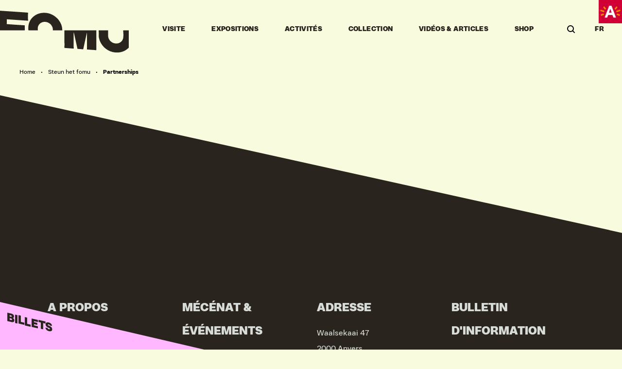

--- FILE ---
content_type: text/html; charset=UTF-8
request_url: https://fomu.be/fr/partnerships
body_size: 14675
content:




<!DOCTYPE html>
<!--[if IE 7]> <html class="no-js lt-ie8 lt-ie9 lt-ie10" lang="fr"> <![endif]-->
<!--[if IE 8]> <html class="no-js lt-ie9 lt-ie10" lang="fr"> <![endif]-->
<!--[if IE 9]> <html class="no-js lt-ie10" lang="fr"> <![endif]-->
<!--[if gt IE 9]><!-->
<html lang="fr" class="no-js">
<!--<![endif]-->

<head>
        <style>
        .body {
            visibility: hidden;
            opacity: 0;
        }

        html {
            background-color: #020B13
        }
    </style>
        <link rel="preload" href="/assets/css/main.css?id=62bd82101e28513ae2ab" as="style" onload="this.rel='stylesheet'">

    <meta charset="utf-8" />
    <meta http-equiv="content-type" content="text/html; charset=utf-8" />
    <meta name="viewport" content="width=device-width, initial-scale=1">
    <link rel="home" href="https://fomu.be/fr/" />
    <link rel="preload" as="font" type="font/woff2" crossorigin="anonymous" href="/assets/fonts/resist-sans/resistsans-dsplregular-webfont.woff2">
    <link rel="preload" as="font" type="font/woff2" crossorigin="anonymous" href="/assets/fonts/resist-sans/resistsans-dsplmedium-webfont.woff2">
    <link rel="preload" as="font" type="font/woff2" crossorigin="anonymous" href="/assets/fonts/resist-sans/resistsans-dsplbold-webfont.woff2">
    <link rel="preload" as="font" type="font/woff2" crossorigin="anonymous" href="/assets/fonts/resist-sans/resistsans-dsplblack-webfont.woff2">

    <link rel="apple-touch-icon" sizes="180x180" href="/assets/favicon/apple-touch-icon.png">
<link rel="icon" type="image/png" sizes="32x32" href="/assets/favicon/favicon-32x32.png">
<link rel="icon" type="image/png" sizes="16x16" href="/assets/favicon/favicon-16x16.png">
<link rel="manifest" href="/assets/favicon/site.webmanifest">
<link rel="mask-icon" href="/assets/favicon/safari-pinned-tab.svg" color="#000000">
<meta name="msapplication-TileColor" content="#000000">
<meta name="theme-color" content="#000000">
<meta name="application-name" content="FOMU FR">

    <script>(function (H) { H.className = H.className.replace(/\bno-js\b/, 'js') })(document.documentElement)</script>

    <meta name="theme-color" content="#F8FBDE" />
<title>FOMU | Partnerships</title>
<script>(function() {
var tag = document.createElement('script');
tag.src = "https://plausible.io/js/plausible.js";
tag.defer = true;
tag.setAttribute("data-domain", "fomu.be");
var firstScriptTag = document.getElementsByTagName('script')[0];
firstScriptTag.parentNode.insertBefore(tag, firstScriptTag);
})();
</script><meta name="generator" content="SEOmatic">
<meta name="keywords" content="musée,anvers,belgique,exhibitions,activités,événements">
<meta name="description" content="Le fomu propose la photographie sous toutes ses facettes.">
<meta name="referrer" content="no-referrer-when-downgrade">
<meta name="robots" content="all">
<meta content="fomuantwerp" property="fb:profile_id">
<meta content="fr" property="og:locale">
<meta content="en" property="og:locale:alternate">
<meta content="nl" property="og:locale:alternate">
<meta content="FOMU" property="og:site_name">
<meta content="website" property="og:type">
<meta content="https://fomu.be/fr/partnerships" property="og:url">
<meta content="Partnerships" property="og:title">
<meta content="Le fomu propose la photographie sous toutes ses facettes." property="og:description">
<meta content="https://fomu.be/uploads/_1200x630_crop_center-center_82_none/logo-3.jpg?mtime=1711460686" property="og:image">
<meta content="1200" property="og:image:width">
<meta content="630" property="og:image:height">
<meta content="FOMU - Fotomuseum Anvers" property="og:image:alt">
<meta content="https://www.instagram.com/fomuantwerp" property="og:see_also">
<meta content="https://www.facebook.com/fomuantwerp" property="og:see_also">
<meta name="twitter:card" content="summary_large_image">
<meta name="twitter:creator" content="@">
<meta name="twitter:title" content="Partnerships">
<meta name="twitter:description" content="Le fomu propose la photographie sous toutes ses facettes.">
<meta name="twitter:image" content="https://fomu.be/uploads/_800x418_crop_center-center_82_none/logo-3.jpg?mtime=1711460686">
<meta name="twitter:image:width" content="800">
<meta name="twitter:image:height" content="418">
<meta name="twitter:image:alt" content="FOMU - Fotomuseum Anvers">
<meta name="google-site-verification" content="_GzorNrC5vQ1kgnFRm-24mQ77jzJyuGvLrn3Avin9hU">
<link href="https://fomu.be/fr/partnerships" rel="canonical">
<link href="https://fomu.be/fr" rel="home">
<link href="https://fomu.be/fr/partnerships" rel="alternate" hreflang="fr">
<link href="https://fomu.be/en/partnerships" rel="alternate" hreflang="en">
<link href="https://fomu.be/partnerships" rel="alternate" hreflang="x-default">
<link href="https://fomu.be/partnerships" rel="alternate" hreflang="nl"></head>

<body class="body c-page--">
    <h1 class="hidden">FOMU FR</h1>
    <div class="js-grid-toggle"></div>

        
<!--[if lt IE 10]>
<div class="o-box u-bg-white">
    <div>Veuillez mettre à jour votre navigateur pour voir ce site.</div>
</div>
<![endif]-->


            <header class="c-header | js-header" data-menu-responsive="closed">
    <div class="c-header__bg | js-header-bg">
        <div class="c-header__bg__dark"></div>
        <div class="c-header__bg__light"></div>
        <div class="c-header__progress js-header-progress"></div>
    </div>

    <div class="c-header__inner " data-template-section data-section data-section-color>
        <div class="flex justify-around sm:items-center lg:h-full relative">
            <a href="https://fomu.be/fr/" class="c-header__brand mr-auto " aria-label="Go to home" >
                <div data-component="icon" data-icon-data="/assets/icons/logo.json">
                    <div class="js-icon-container"></div>
                                    </div>
            </a>

            <div class="hidden lg:block mx-auto">
                <div class="c-header__menu--primary">
                    <nav class="c-nav | js-menu" role="navigation">
    <h2 class="hidden">Header</h2>
    <span class="c-menu__indicator | js-menu__indicator"></span>
    <ul class="c-menu c-menu--main">
                                                            <li data-menu-link="visit" class="js-menu-item | c-menu__item">
                            <a href="#" class="c-menu__link">
                                Visite
                            </a>
                        </li>
                                                                                            
                        <li data-menu-link="expoOverview" class="js-menu-item | c-menu__item">
                            <a href="https://fomu.be/fr/expositions" class="c-menu__link " >Expositions</a>
                        </li>
                                                                                        
                        <li data-menu-link="calendar" class="js-menu-item | c-menu__item">
                            <a href="https://fomu.be/fr/calendrier" class="c-menu__link " >Activités</a>
                        </li>
                                                                                        <li data-menu-link="collections" class="js-menu-item | c-menu__item">
                            <a href="#" class="c-menu__link">
                                Collection
                            </a>
                        </li>
                                                                                            
                        <li data-menu-link="kijkLeesOverview" class="js-menu-item | c-menu__item">
                            <a href="https://fomu.be/fr/vidéos-articles" class="c-menu__link " >vidéos &amp; articles</a>
                        </li>
                                                                                        
                        <li data-menu-link="lucid" class="js-menu-item | c-menu__item">
                            <a href="https://shop.fomu.be/" class="c-menu__link " target="_blank">Shop</a>
                        </li>
                                        </ul>
</nav>
                </div>
            </div>

            <div class="hidden lg:block mx-auto">
                <div class="c-header__menu ">
                    <div class="c-header__search js-search-icon">
                        <span class="c-search cursor-pointer">
                            <svg class="c-search__svg" xmlns="http://www.w3.org/2000/svg" width="17" height="17" viewBox="0 0 17 17">
    <g class="c-search__svg__path" fill="none" fill-rule="evenodd" stroke="#000" stroke-width="2" transform="translate(1 1)">
        <path d="m6 12c3.313 0 6-2.687 6-6s-2.687-6-6-6-6 2.687-6 6 2.687 6 6 6z"/>
        <path stroke-linecap="square" d="m11.04 10.9893 2.96 2.96"/>
    </g>
</svg>

                        </span>
                    </div>
                                                                                                                                                                                                                                                                                                                                                                                                                                                                                                                                                                                                                                        <div class="c-header__lang">
                        <ul class="c-menu--lang | js-menu-lang js-hover-animation-link">
									
                    <li data-id="default" class="c-menu__item ">
                <a data-barba-prevent href="https://fomu.be/">NL</a>
            </li>
        									
                    <li data-id="fomuEn" class="c-menu__item ">
                <a data-barba-prevent href="https://fomu.be/en/">EN</a>
            </li>
        									
                    <li data-id="fomuFr" class="c-menu__item is-active">
                <a data-barba-prevent href="https://fomu.be/fr/">FR</a>
            </li>
        									
        	</ul>
                    </div>
                </div>
            </div>

            <img class=" absolute w-48 h-48 top-0 right-0 hidden lg:block logo-a duration-300" data-src="/assets/images/logos/antwerpen.png" src="/assets/images/logos/antwerpen.png" alt="Antwerpen" >
        </div>
    </div>

    <div class="c-panes hidden lg:block | js-panes">
        <div class="c-panes__inner">
                                                <div class="c-pane | js-pane" data-pane="visit" aria-hidden="true">
                        
<div class="c-section--pink p-24" data-section data-section-color="light">
    <div class="o-grid items-center xl:w-2/3 mx-auto">
        <div class="o-grid__col w-1/4">
            <ul class="flex flex-col gap-24">
                                                                    <li class="c-pane__item">
                            <a href="https://fomu.be/fr/préparez-votre-visite" class=" uppercase text-16 font-black font-resist leading-tight" >Heures d&#039;ouverture &amp; Billets</a>
                        </li>
                                                                                            <li class="c-pane__item">
                            <a href="https://fomu.be/fr/bibliothèque" class=" uppercase text-16 font-black font-resist leading-tight" >Bibliothèque</a>
                        </li>
                                                                                            <li class="c-pane__item">
                            <a href="https://shop.fomu.be" class=" uppercase text-16 font-black font-resist leading-tight" target="_blank">Museumshop</a>
                        </li>
                                                                                            <li class="c-pane__item">
                            <a href="https://fomu.be/fr/fomucafé" class=" uppercase text-16 font-black font-resist leading-tight" >FOMU café</a>
                        </li>
                                                                                            <li class="c-pane__item">
                            <a href="https://www.lumiere-antwerpen.be/" class=" uppercase text-16 font-black font-resist leading-tight" target="_blank">Cinema Lumière</a>
                        </li>
                                                                                                        </ul>
        </div>
        <div class="o-grid__col w-3/4">
                                
                                                                                                                                                                                                                                                <div class="o-grid flex-row">
                                                        <div class="o-grid__col w-1/3 h-full">
                                <a href="https://fomu.be/fr/en-famille" class="c-pane__image">
                                    <div data-section
                                         data-section-color="dark">
                                        <div class="p-8 font-black bg-bromite-500 text-pink-300 text-16 uppercase w-full">
                                            Famille &amp; enfants
                                        </div>
                                    </div>

                                    <div class="c-linked-entry__img ">
                                                                                                                        
                                        <div class="h-full w-full">
                                                                                        

    
                        
            <img
            alt='Famille &amp;amp; enfants'
            data-section
            data-section-color='dark'
            data-img-src='/uploads/resized/uploads/2797/familie_1c33f880690f860ce3d436326413d235.webp'
            data-src='/uploads/resized/uploads/2797/familie_1c33f880690f860ce3d436326413d235.webp'
            data-srcset='/uploads/resized/uploads/2797/familie_944a36d79b0388ece544cb81ec748ee5.webp 320w, /uploads/resized/uploads/2797/familie_8302b8feef50b623c64e74afb2ed1af8.webp 300w'
            data-sizes="(min-width: 1440px) 400px, (min-width: 852px) 33vw, 100vw"
            class=' lazyload  h-full w-full object-cover'
            loading="lazy"
            height="240"
            width="320"
        >
                                            </div>
                                    </div>
                                </a>
                            </div>
                                                        <div class="o-grid__col w-1/3 h-full">
                                <a href="https://fomu.be/fr/groupe-école" class="c-pane__image">
                                    <div data-section
                                         data-section-color="dark">
                                        <div class="p-8 font-black bg-bromite-500 text-pink-300 text-16 uppercase w-full">
                                            écoles &amp; groupes
                                        </div>
                                    </div>

                                    <div class="c-linked-entry__img ">
                                                                                                                        
                                        <div class="h-full w-full">
                                                                                        

    
                        
            <img
            alt='écoles &amp;amp; groupes'
            data-section
            data-section-color='dark'
            data-img-src='/uploads/resized/uploads/2803/scholen_1c33f880690f860ce3d436326413d235.webp'
            data-src='/uploads/resized/uploads/2803/scholen_1c33f880690f860ce3d436326413d235.webp'
            data-srcset='/uploads/resized/uploads/2803/scholen_944a36d79b0388ece544cb81ec748ee5.webp 320w, /uploads/resized/uploads/2803/scholen_8302b8feef50b623c64e74afb2ed1af8.webp 300w'
            data-sizes="(min-width: 1440px) 400px, (min-width: 852px) 33vw, 100vw"
            class=' lazyload  h-full w-full object-cover'
            loading="lazy"
            height="240"
            width="320"
        >
                                            </div>
                                    </div>
                                </a>
                            </div>
                                                        <div class="o-grid__col w-1/3 h-full">
                                <a href="https://fomu.be/fr/location-de-salles-et-événements" class="c-pane__image">
                                    <div data-section
                                         data-section-color="dark">
                                        <div class="p-8 font-black bg-bromite-500 text-pink-300 text-16 uppercase w-full">
                                            Location de salles &amp; événements
                                        </div>
                                    </div>

                                    <div class="c-linked-entry__img ">
                                                                                                                        
                                        <div class="h-full w-full">
                                                                                        

    
                        
            <img
            alt='Location de salles &amp;amp; événements'
            data-section
            data-section-color='dark'
            data-img-src='/uploads/resized/uploads/21981/Zaalverhuur_1c33f880690f860ce3d436326413d235.webp'
            data-src='/uploads/resized/uploads/21981/Zaalverhuur_1c33f880690f860ce3d436326413d235.webp'
            data-srcset='/uploads/resized/uploads/21981/Zaalverhuur_944a36d79b0388ece544cb81ec748ee5.webp 1280w, /uploads/resized/uploads/21981/Zaalverhuur_333bc65b1e12fad8db6a708c95f65052.webp 850w, /uploads/resized/uploads/21981/Zaalverhuur_38ab597de440a1ffaabe515fca4a3a81.webp 768w, /uploads/resized/uploads/21981/Zaalverhuur_69b830df6566286186a24abf0dd71654.webp 480w, /uploads/resized/uploads/21981/Zaalverhuur_8302b8feef50b623c64e74afb2ed1af8.webp 300w'
            data-sizes="(min-width: 1440px) 400px, (min-width: 852px) 33vw, 100vw"
            class=' lazyload  h-full w-full object-cover'
            loading="lazy"
            height="640"
            width="1280"
        >
                                            </div>
                                    </div>
                                </a>
                            </div>
                                                    </div>
                                            </div>
    </div>
</div>

<div class="overflow-hidden">
    <div class="c-infinite-banner | bg-[#F04C6E] text-[#F8FBDE] py-8 font-resist font-black text-14 uppercase js-marquee-block"
        data-section data-section-color="dark" data-component="marquee">
                <div class="c-infinite-banner__inner c-infinite-banner__inner--1" data-marquee-block="1">
                        <div class="c-infinite-banner__item o-links--underlined">
                        
            
            
        
    
    
                                    
                                                                                                                                                                                                                                                                                                    
                                                                                                                                                                                                                                                                        
                                                                                                                                                                                                                                                                                                                                                                        
                                                                                        
                                                                                        
                                                                                                                                                                                        
                Ouvert aujourd&#039;hui 10 - 18 h
    

            </div>
                        <div class="c-infinite-banner__item o-links--underlined">
                        
            
            
        
    
    
                                    
                                                                                                                                                                                                                                                                                                    
                                                                                                                                                                                                                                                                        
                                                                                                                                                                                                                                                                                                                                                                        
                                                                                        
                                                                                        
                                                                                                                                                                                        
                Ouvert aujourd&#039;hui 10 - 18 h
    

            </div>
                        <div class="c-infinite-banner__item o-links--underlined">
                        
            
            
        
    
    
                                    
                                                                                                                                                                                                                                                                                                    
                                                                                                                                                                                                                                                                        
                                                                                                                                                                                                                                                                                                                                                                        
                                                                                        
                                                                                        
                                                                                                                                                                                        
                Ouvert aujourd&#039;hui 10 - 18 h
    

            </div>
                        <div class="c-infinite-banner__item o-links--underlined">
                        
            
            
        
    
    
                                    
                                                                                                                                                                                                                                                                                                    
                                                                                                                                                                                                                                                                        
                                                                                                                                                                                                                                                                                                                                                                        
                                                                                        
                                                                                        
                                                                                                                                                                                        
                Ouvert aujourd&#039;hui 10 - 18 h
    

            </div>
                        <div class="c-infinite-banner__item o-links--underlined">
                        
            
            
        
    
    
                                    
                                                                                                                                                                                                                                                                                                    
                                                                                                                                                                                                                                                                        
                                                                                                                                                                                                                                                                                                                                                                        
                                                                                        
                                                                                        
                                                                                                                                                                                        
                Ouvert aujourd&#039;hui 10 - 18 h
    

            </div>
                        <div class="c-infinite-banner__item o-links--underlined">
                        
            
            
        
    
    
                                    
                                                                                                                                                                                                                                                                                                    
                                                                                                                                                                                                                                                                        
                                                                                                                                                                                                                                                                                                                                                                        
                                                                                        
                                                                                        
                                                                                                                                                                                        
                Ouvert aujourd&#039;hui 10 - 18 h
    

            </div>
                        <div class="c-infinite-banner__item o-links--underlined">
                        
            
            
        
    
    
                                    
                                                                                                                                                                                                                                                                                                    
                                                                                                                                                                                                                                                                        
                                                                                                                                                                                                                                                                                                                                                                        
                                                                                        
                                                                                        
                                                                                                                                                                                        
                Ouvert aujourd&#039;hui 10 - 18 h
    

            </div>
                        <div class="c-infinite-banner__item o-links--underlined">
                        
            
            
        
    
    
                                    
                                                                                                                                                                                                                                                                                                    
                                                                                                                                                                                                                                                                        
                                                                                                                                                                                                                                                                                                                                                                        
                                                                                        
                                                                                        
                                                                                                                                                                                        
                Ouvert aujourd&#039;hui 10 - 18 h
    

            </div>
                        <div class="c-infinite-banner__item o-links--underlined">
                        
            
            
        
    
    
                                    
                                                                                                                                                                                                                                                                                                    
                                                                                                                                                                                                                                                                        
                                                                                                                                                                                                                                                                                                                                                                        
                                                                                        
                                                                                        
                                                                                                                                                                                        
                Ouvert aujourd&#039;hui 10 - 18 h
    

            </div>
                        <div class="c-infinite-banner__item o-links--underlined">
                        
            
            
        
    
    
                                    
                                                                                                                                                                                                                                                                                                    
                                                                                                                                                                                                                                                                        
                                                                                                                                                                                                                                                                                                                                                                        
                                                                                        
                                                                                        
                                                                                                                                                                                        
                Ouvert aujourd&#039;hui 10 - 18 h
    

            </div>
                        <div class="c-infinite-banner__item o-links--underlined">
                        
            
            
        
    
    
                                    
                                                                                                                                                                                                                                                                                                    
                                                                                                                                                                                                                                                                        
                                                                                                                                                                                                                                                                                                                                                                        
                                                                                        
                                                                                        
                                                                                                                                                                                        
                Ouvert aujourd&#039;hui 10 - 18 h
    

            </div>
                        <div class="c-infinite-banner__item o-links--underlined">
                        
            
            
        
    
    
                                    
                                                                                                                                                                                                                                                                                                    
                                                                                                                                                                                                                                                                        
                                                                                                                                                                                                                                                                                                                                                                        
                                                                                        
                                                                                        
                                                                                                                                                                                        
                Ouvert aujourd&#039;hui 10 - 18 h
    

            </div>
                        <div class="c-infinite-banner__item o-links--underlined">
                        
            
            
        
    
    
                                    
                                                                                                                                                                                                                                                                                                    
                                                                                                                                                                                                                                                                        
                                                                                                                                                                                                                                                                                                                                                                        
                                                                                        
                                                                                        
                                                                                                                                                                                        
                Ouvert aujourd&#039;hui 10 - 18 h
    

            </div>
                        <div class="c-infinite-banner__item o-links--underlined">
                        
            
            
        
    
    
                                    
                                                                                                                                                                                                                                                                                                    
                                                                                                                                                                                                                                                                        
                                                                                                                                                                                                                                                                                                                                                                        
                                                                                        
                                                                                        
                                                                                                                                                                                        
                Ouvert aujourd&#039;hui 10 - 18 h
    

            </div>
                        <div class="c-infinite-banner__item o-links--underlined">
                        
            
            
        
    
    
                                    
                                                                                                                                                                                                                                                                                                    
                                                                                                                                                                                                                                                                        
                                                                                                                                                                                                                                                                                                                                                                        
                                                                                        
                                                                                        
                                                                                                                                                                                        
                Ouvert aujourd&#039;hui 10 - 18 h
    

            </div>
                        <div class="c-infinite-banner__item o-links--underlined">
                        
            
            
        
    
    
                                    
                                                                                                                                                                                                                                                                                                    
                                                                                                                                                                                                                                                                        
                                                                                                                                                                                                                                                                                                                                                                        
                                                                                        
                                                                                        
                                                                                                                                                                                        
                Ouvert aujourd&#039;hui 10 - 18 h
    

            </div>
                        <div class="c-infinite-banner__item o-links--underlined">
                        
            
            
        
    
    
                                    
                                                                                                                                                                                                                                                                                                    
                                                                                                                                                                                                                                                                        
                                                                                                                                                                                                                                                                                                                                                                        
                                                                                        
                                                                                        
                                                                                                                                                                                        
                Ouvert aujourd&#039;hui 10 - 18 h
    

            </div>
                        <div class="c-infinite-banner__item o-links--underlined">
                        
            
            
        
    
    
                                    
                                                                                                                                                                                                                                                                                                    
                                                                                                                                                                                                                                                                        
                                                                                                                                                                                                                                                                                                                                                                        
                                                                                        
                                                                                        
                                                                                                                                                                                        
                Ouvert aujourd&#039;hui 10 - 18 h
    

            </div>
                        <div class="c-infinite-banner__item o-links--underlined">
                        
            
            
        
    
    
                                    
                                                                                                                                                                                                                                                                                                    
                                                                                                                                                                                                                                                                        
                                                                                                                                                                                                                                                                                                                                                                        
                                                                                        
                                                                                        
                                                                                                                                                                                        
                Ouvert aujourd&#039;hui 10 - 18 h
    

            </div>
                        <div class="c-infinite-banner__item o-links--underlined">
                        
            
            
        
    
    
                                    
                                                                                                                                                                                                                                                                                                    
                                                                                                                                                                                                                                                                        
                                                                                                                                                                                                                                                                                                                                                                        
                                                                                        
                                                                                        
                                                                                                                                                                                        
                Ouvert aujourd&#039;hui 10 - 18 h
    

            </div>
                        <div class="c-infinite-banner__item o-links--underlined">
                        
            
            
        
    
    
                                    
                                                                                                                                                                                                                                                                                                    
                                                                                                                                                                                                                                                                        
                                                                                                                                                                                                                                                                                                                                                                        
                                                                                        
                                                                                        
                                                                                                                                                                                        
                Ouvert aujourd&#039;hui 10 - 18 h
    

            </div>
                    </div>
        <div class="c-infinite-banner__inner c-infinite-banner__inner--2" data-marquee-block="2">
                        <div class="c-infinite-banner__item o-links--underlined">
                        
            
            
        
    
    
                                    
                                                                                                                                                                                                                                                                                                    
                                                                                                                                                                                                                                                                        
                                                                                                                                                                                                                                                                                                                                                                        
                                                                                        
                                                                                        
                                                                                                                                                                                        
                Ouvert aujourd&#039;hui 10 - 18 h
    

            </div>
                        <div class="c-infinite-banner__item o-links--underlined">
                        
            
            
        
    
    
                                    
                                                                                                                                                                                                                                                                                                    
                                                                                                                                                                                                                                                                        
                                                                                                                                                                                                                                                                                                                                                                        
                                                                                        
                                                                                        
                                                                                                                                                                                        
                Ouvert aujourd&#039;hui 10 - 18 h
    

            </div>
                        <div class="c-infinite-banner__item o-links--underlined">
                        
            
            
        
    
    
                                    
                                                                                                                                                                                                                                                                                                    
                                                                                                                                                                                                                                                                        
                                                                                                                                                                                                                                                                                                                                                                        
                                                                                        
                                                                                        
                                                                                                                                                                                        
                Ouvert aujourd&#039;hui 10 - 18 h
    

            </div>
                        <div class="c-infinite-banner__item o-links--underlined">
                        
            
            
        
    
    
                                    
                                                                                                                                                                                                                                                                                                    
                                                                                                                                                                                                                                                                        
                                                                                                                                                                                                                                                                                                                                                                        
                                                                                        
                                                                                        
                                                                                                                                                                                        
                Ouvert aujourd&#039;hui 10 - 18 h
    

            </div>
                        <div class="c-infinite-banner__item o-links--underlined">
                        
            
            
        
    
    
                                    
                                                                                                                                                                                                                                                                                                    
                                                                                                                                                                                                                                                                        
                                                                                                                                                                                                                                                                                                                                                                        
                                                                                        
                                                                                        
                                                                                                                                                                                        
                Ouvert aujourd&#039;hui 10 - 18 h
    

            </div>
                        <div class="c-infinite-banner__item o-links--underlined">
                        
            
            
        
    
    
                                    
                                                                                                                                                                                                                                                                                                    
                                                                                                                                                                                                                                                                        
                                                                                                                                                                                                                                                                                                                                                                        
                                                                                        
                                                                                        
                                                                                                                                                                                        
                Ouvert aujourd&#039;hui 10 - 18 h
    

            </div>
                        <div class="c-infinite-banner__item o-links--underlined">
                        
            
            
        
    
    
                                    
                                                                                                                                                                                                                                                                                                    
                                                                                                                                                                                                                                                                        
                                                                                                                                                                                                                                                                                                                                                                        
                                                                                        
                                                                                        
                                                                                                                                                                                        
                Ouvert aujourd&#039;hui 10 - 18 h
    

            </div>
                        <div class="c-infinite-banner__item o-links--underlined">
                        
            
            
        
    
    
                                    
                                                                                                                                                                                                                                                                                                    
                                                                                                                                                                                                                                                                        
                                                                                                                                                                                                                                                                                                                                                                        
                                                                                        
                                                                                        
                                                                                                                                                                                        
                Ouvert aujourd&#039;hui 10 - 18 h
    

            </div>
                        <div class="c-infinite-banner__item o-links--underlined">
                        
            
            
        
    
    
                                    
                                                                                                                                                                                                                                                                                                    
                                                                                                                                                                                                                                                                        
                                                                                                                                                                                                                                                                                                                                                                        
                                                                                        
                                                                                        
                                                                                                                                                                                        
                Ouvert aujourd&#039;hui 10 - 18 h
    

            </div>
                        <div class="c-infinite-banner__item o-links--underlined">
                        
            
            
        
    
    
                                    
                                                                                                                                                                                                                                                                                                    
                                                                                                                                                                                                                                                                        
                                                                                                                                                                                                                                                                                                                                                                        
                                                                                        
                                                                                        
                                                                                                                                                                                        
                Ouvert aujourd&#039;hui 10 - 18 h
    

            </div>
                        <div class="c-infinite-banner__item o-links--underlined">
                        
            
            
        
    
    
                                    
                                                                                                                                                                                                                                                                                                    
                                                                                                                                                                                                                                                                        
                                                                                                                                                                                                                                                                                                                                                                        
                                                                                        
                                                                                        
                                                                                                                                                                                        
                Ouvert aujourd&#039;hui 10 - 18 h
    

            </div>
                        <div class="c-infinite-banner__item o-links--underlined">
                        
            
            
        
    
    
                                    
                                                                                                                                                                                                                                                                                                    
                                                                                                                                                                                                                                                                        
                                                                                                                                                                                                                                                                                                                                                                        
                                                                                        
                                                                                        
                                                                                                                                                                                        
                Ouvert aujourd&#039;hui 10 - 18 h
    

            </div>
                        <div class="c-infinite-banner__item o-links--underlined">
                        
            
            
        
    
    
                                    
                                                                                                                                                                                                                                                                                                    
                                                                                                                                                                                                                                                                        
                                                                                                                                                                                                                                                                                                                                                                        
                                                                                        
                                                                                        
                                                                                                                                                                                        
                Ouvert aujourd&#039;hui 10 - 18 h
    

            </div>
                        <div class="c-infinite-banner__item o-links--underlined">
                        
            
            
        
    
    
                                    
                                                                                                                                                                                                                                                                                                    
                                                                                                                                                                                                                                                                        
                                                                                                                                                                                                                                                                                                                                                                        
                                                                                        
                                                                                        
                                                                                                                                                                                        
                Ouvert aujourd&#039;hui 10 - 18 h
    

            </div>
                        <div class="c-infinite-banner__item o-links--underlined">
                        
            
            
        
    
    
                                    
                                                                                                                                                                                                                                                                                                    
                                                                                                                                                                                                                                                                        
                                                                                                                                                                                                                                                                                                                                                                        
                                                                                        
                                                                                        
                                                                                                                                                                                        
                Ouvert aujourd&#039;hui 10 - 18 h
    

            </div>
                        <div class="c-infinite-banner__item o-links--underlined">
                        
            
            
        
    
    
                                    
                                                                                                                                                                                                                                                                                                    
                                                                                                                                                                                                                                                                        
                                                                                                                                                                                                                                                                                                                                                                        
                                                                                        
                                                                                        
                                                                                                                                                                                        
                Ouvert aujourd&#039;hui 10 - 18 h
    

            </div>
                        <div class="c-infinite-banner__item o-links--underlined">
                        
            
            
        
    
    
                                    
                                                                                                                                                                                                                                                                                                    
                                                                                                                                                                                                                                                                        
                                                                                                                                                                                                                                                                                                                                                                        
                                                                                        
                                                                                        
                                                                                                                                                                                        
                Ouvert aujourd&#039;hui 10 - 18 h
    

            </div>
                        <div class="c-infinite-banner__item o-links--underlined">
                        
            
            
        
    
    
                                    
                                                                                                                                                                                                                                                                                                    
                                                                                                                                                                                                                                                                        
                                                                                                                                                                                                                                                                                                                                                                        
                                                                                        
                                                                                        
                                                                                                                                                                                        
                Ouvert aujourd&#039;hui 10 - 18 h
    

            </div>
                        <div class="c-infinite-banner__item o-links--underlined">
                        
            
            
        
    
    
                                    
                                                                                                                                                                                                                                                                                                    
                                                                                                                                                                                                                                                                        
                                                                                                                                                                                                                                                                                                                                                                        
                                                                                        
                                                                                        
                                                                                                                                                                                        
                Ouvert aujourd&#039;hui 10 - 18 h
    

            </div>
                        <div class="c-infinite-banner__item o-links--underlined">
                        
            
            
        
    
    
                                    
                                                                                                                                                                                                                                                                                                    
                                                                                                                                                                                                                                                                        
                                                                                                                                                                                                                                                                                                                                                                        
                                                                                        
                                                                                        
                                                                                                                                                                                        
                Ouvert aujourd&#039;hui 10 - 18 h
    

            </div>
                        <div class="c-infinite-banner__item o-links--underlined">
                        
            
            
        
    
    
                                    
                                                                                                                                                                                                                                                                                                    
                                                                                                                                                                                                                                                                        
                                                                                                                                                                                                                                                                                                                                                                        
                                                                                        
                                                                                        
                                                                                                                                                                                        
                Ouvert aujourd&#039;hui 10 - 18 h
    

            </div>
                    </div>
    </div>
</div>
                    </div>
                                                                                                                        <div class="c-pane | js-pane" data-pane="collections" aria-hidden="true">
                        <div class="c-pane-collections c-section--green p-48" data-section data-section-color="light">
    <div class="o-grid items-stretch xl:w-2/3 mx-auto">
                            <div class="o-grid__col w-1/4">
                    <div class="c-linked-entry__img ">
                        <div class="h-full w-full">
                                                                        

    
                        
            <img
            alt='DCS0925'
            data-section
            data-section-color='dark'
            data-img-src='/uploads/resized/uploads/43013/DCS0925_a75d41f4ee07320220c507c2c07ae514.webp'
            data-src='/uploads/resized/uploads/43013/DCS0925_a75d41f4ee07320220c507c2c07ae514.webp'
            data-srcset='/uploads/resized/uploads/43013/DCS0925_a67de76ead8b82a2691bfee92d566fec.webp 2400w, /uploads/resized/uploads/43013/DCS0925_a75d41f4ee07320220c507c2c07ae514.webp 2100w, /uploads/resized/uploads/43013/DCS0925_6726905b0dcdb7eed929bb9718193ab0.webp 1440w, /uploads/resized/uploads/43013/DCS0925_2ed4d487688cc8e1fb06c420789cb3bd.webp 850w, /uploads/resized/uploads/43013/DCS0925_170bcafd35c50960e94223380fbea3e6.webp 768w, /uploads/resized/uploads/43013/DCS0925_c87c3216c396cade3f9984c4653d3107.webp 480w, /uploads/resized/uploads/43013/DCS0925_279b7988e037a9a522c53d0fee2282df.webp 300w'
            data-sizes="(min-width: 1440px) 400px, (min-width: 852px) 33vw, 100vw"
            class=' lazyload  h-full w-full object-cover'
            loading="lazy"
            height="2002"
            width="3000"
        >
                            </div>
                    </div>
                </div>
                <div class="o-grid__col w-1/4">
                    <ul class="flex flex-col gap-24 h-full justify-between">
                                                                            <li class="c-pane__item">
                                <a href="https://fomu.be/fr/collections" class=" uppercase text-16 font-black font-resist leading-tight" >Actualité</a>
                            </li>
                                                    <li class="c-pane__item">
                                <a href="https://fomu.be/fr/projects-de-recherche" class=" uppercase text-16 font-black font-resist leading-tight" >Projets de recherche</a>
                            </li>
                                                    <li class="c-pane__item">
                                <a href="https://fomu.be/fr/geschiedenis-1" class=" uppercase text-16 font-black font-resist leading-tight" >Historique</a>
                            </li>
                                                    <li class="c-pane__item">
                                <a href="https://fomu.be/fr/donations-prêts" class=" uppercase text-16 font-black font-resist leading-tight" >Donations &amp; prêts</a>
                            </li>
                                                                    </ul>
                </div>
                            <div class="o-grid__col w-1/4">
                    <div class="c-linked-entry__img ">
                        <div class="h-full w-full">
                                                                        

    
                        
            <img
            alt='20250324 FOMU6211 web'
            data-section
            data-section-color='dark'
            data-img-src='/uploads/resized/uploads/1355721/20250324_FOMU6211_web_a75d41f4ee07320220c507c2c07ae514.webp'
            data-src='/uploads/resized/uploads/1355721/20250324_FOMU6211_web_a75d41f4ee07320220c507c2c07ae514.webp'
            data-srcset='/uploads/resized/uploads/1355721/20250324_FOMU6211_web_a67de76ead8b82a2691bfee92d566fec.webp 2400w, /uploads/resized/uploads/1355721/20250324_FOMU6211_web_a75d41f4ee07320220c507c2c07ae514.webp 2100w, /uploads/resized/uploads/1355721/20250324_FOMU6211_web_6726905b0dcdb7eed929bb9718193ab0.webp 1440w, /uploads/resized/uploads/1355721/20250324_FOMU6211_web_2ed4d487688cc8e1fb06c420789cb3bd.webp 850w, /uploads/resized/uploads/1355721/20250324_FOMU6211_web_170bcafd35c50960e94223380fbea3e6.webp 768w, /uploads/resized/uploads/1355721/20250324_FOMU6211_web_c87c3216c396cade3f9984c4653d3107.webp 480w, /uploads/resized/uploads/1355721/20250324_FOMU6211_web_279b7988e037a9a522c53d0fee2282df.webp 300w'
            data-sizes="(min-width: 1440px) 400px, (min-width: 852px) 33vw, 100vw"
            class=' lazyload  h-full w-full object-cover'
            loading="lazy"
            height="1600"
            width="2400"
        >
                            </div>
                    </div>
                </div>
                <div class="o-grid__col w-1/4">
                    <ul class="flex flex-col gap-24 h-full justify-between">
                                                                            <li class="c-pane__item">
                                <a href="https://fomu.be/fr/beeld" class=" uppercase text-16 font-black font-resist leading-tight" >Images</a>
                            </li>
                                                    <li class="c-pane__item">
                                <a href="https://fomu.be/fr/apparatuur" class=" uppercase text-16 font-black font-resist leading-tight" >Equipements</a>
                            </li>
                                                    <li class="c-pane__item">
                                <a href="https://fomu.be/fr/boek-bibliotheek" class=" uppercase text-16 font-black font-resist leading-tight" >Ouvrages</a>
                            </li>
                                                    <li class="c-pane__item">
                                <a href="https://fomu.be/fr/fondsen" class=" uppercase text-16 font-black font-resist leading-tight" >Fonds</a>
                            </li>
                                                                    </ul>
                </div>
            
         <div class="o-grid__col w-3/4">
                    </div>
    </div>
</div>
                    </div>
                                                                                            </div>
    </div>

    <button class="c-menu--mobile__trigger | js-menu-trigger | block lg:hidden fixed z-10 top-0 right-0" data-label-close="Ferme"  data-label-open="Menu">Menu</button>
<div class="c-menu--mobile | mobile:flex mobile:flex-col mobile:justify-between hidden | js-menu-mobile">

    <div class="c-menu--mobile__container | js-menu-mobile-container">
        <ul class="c-menu--mobile__main c-menu--mobile__section c-menu--mobile__section--1 h-full">
                            <li class="c-menu__item js-menu-section">
                                                <div class="c-menu__link | cursor-pointer">
                                <div class="c-menu__label c-menu__label--title js-menu-section-main">
                                    Visite
                                    <div class="c-menu__label__icon">
                                        <svg xmlns="http://www.w3.org/2000/svg" width="30" height="24" viewBox="0 0 159.12 110.39"><path fill="#2A241E" d="m100.82 0-5.91 25.3 31.95 19.67H4.71L0 65.16h122.15L81.01 84.84l-5.96 25.55 79.24-44.97 4.83-20.7L100.82 0z"/></svg>

                                    </div>
                                </div>

                                <ul class="c-menu--mobile__section c-menu--mobile__section--2 js-menu-section-sub">
                                    <li class="c-menu__item">
                                        <div class="c-menu__label c-menu__label--subtitle js-menu-section-close">
                                                                                            Informations pratiques
                                                                                        <div class="c-menu__label__icon -back">
                                                <svg xmlns="http://www.w3.org/2000/svg" width="30" height="24" viewBox="0 0 159.12 110.39"><path fill="#2A241E" d="m100.82 0-5.91 25.3 31.95 19.67H4.71L0 65.16h122.15L81.01 84.84l-5.96 25.55 79.24-44.97 4.83-20.7L100.82 0z"/></svg>

                                            </div>
                                        </div>
                                        <ul class="c-menu--mobile__sub">
                                                                                                                                                                                                    <li class="c-menu__item">
                                                        <a href="https://fomu.be/fr/préparez-votre-visite" class="c-menu__link | cursor-pointer " >Heures d&#039;ouverture &amp; Billets</a>
                                                    </li>
                                                                                                                                                                                                            <li class="c-menu__item">
                                                        <a href="https://fomu.be/fr/bibliothèque" class="c-menu__link | cursor-pointer " >Bibliothèque</a>
                                                    </li>
                                                                                                                                                                                                            <li class="c-menu__item">
                                                        <a href="https://shop.fomu.be" class="c-menu__link | cursor-pointer " target="_blank">Museumshop</a>
                                                    </li>
                                                                                                                                                                                                            <li class="c-menu__item">
                                                        <a href="https://fomu.be/fr/fomucafé" class="c-menu__link | cursor-pointer " >FOMU café</a>
                                                    </li>
                                                                                                                                                                                                            <li class="c-menu__item">
                                                        <a href="https://www.lumiere-antwerpen.be/" class="c-menu__link | cursor-pointer " target="_blank">Cinema Lumière</a>
                                                    </li>
                                                                                                                                                                                                                                                                                            </ul>
                                    </li>

                                                                            <li class="c-menu__item">
                                                                                                                                                                                                                                                                                                                                                                                                                                                                                                                                                                                                                            <div class="c-menu__label">
                                                                                                                    Visitez le FOMU avec...
                                                                                                            </div>

                                                    <ul class="c-menu--mobile__sub">
                                                                                                                    <li class="c-menu__item">
                                                                <a href="https://fomu.be/fr/en-famille" class="c-menu__link | cursor-pointer">Famille & enfants</a>
                                                            </li>
                                                                                                                    <li class="c-menu__item">
                                                                <a href="https://fomu.be/fr/groupe-école" class="c-menu__link | cursor-pointer">écoles & groupes</a>
                                                            </li>
                                                                                                                    <li class="c-menu__item">
                                                                <a href="https://fomu.be/fr/location-de-salles-et-événements" class="c-menu__link | cursor-pointer">Location de salles & événements</a>
                                                            </li>
                                                                                                            </ul>
                                                                                                                                    </li>
                                                                    </ul>
                            </div>



                                        </li>
                            <li class="c-menu__item js-menu-section">
                                                <a href="https://fomu.be/fr/expositions" class="c-menu__label " >Expositions</a>
                            <div class="c-menu__label__icon pointer-events-none">
                                <svg xmlns="http://www.w3.org/2000/svg" width="30" height="24" viewBox="0 0 159.12 110.39"><path fill="#2A241E" d="m100.82 0-5.91 25.3 31.95 19.67H4.71L0 65.16h122.15L81.01 84.84l-5.96 25.55 79.24-44.97 4.83-20.7L100.82 0z"/></svg>

                            </div>

                                    </li>
                            <li class="c-menu__item js-menu-section">
                                                <a href="https://fomu.be/fr/calendrier" class="c-menu__label " >Activités</a>
                            <div class="c-menu__label__icon pointer-events-none">
                                <svg xmlns="http://www.w3.org/2000/svg" width="30" height="24" viewBox="0 0 159.12 110.39"><path fill="#2A241E" d="m100.82 0-5.91 25.3 31.95 19.67H4.71L0 65.16h122.15L81.01 84.84l-5.96 25.55 79.24-44.97 4.83-20.7L100.82 0z"/></svg>

                            </div>

                                    </li>
                            <li class="c-menu__item js-menu-section">
                                                <div class="c-menu__link">
                                <div class="c-menu__label c-menu__label--title js-menu-section-main">
                                    Collection
                                    <div class="c-menu__label__icon">
                                        <svg xmlns="http://www.w3.org/2000/svg" width="30" height="24" viewBox="0 0 159.12 110.39"><path fill="#2A241E" d="m100.82 0-5.91 25.3 31.95 19.67H4.71L0 65.16h122.15L81.01 84.84l-5.96 25.55 79.24-44.97 4.83-20.7L100.82 0z"/></svg>

                                    </div>
                                </div>
                                <ul class="c-menu--mobile__section c-menu--mobile__section--2 js-menu-section-sub">
                                    <li class="c-menu__item">
                                        <div class="c-menu__label c-menu__label--subtitle js-menu-section-close">
                                            Collection
                                            <div class="c-menu__label__icon -back">
                                                <svg xmlns="http://www.w3.org/2000/svg" width="30" height="24" viewBox="0 0 159.12 110.39"><path fill="#2A241E" d="m100.82 0-5.91 25.3 31.95 19.67H4.71L0 65.16h122.15L81.01 84.84l-5.96 25.55 79.24-44.97 4.83-20.7L100.82 0z"/></svg>

                                            </div>
                                        </div>
                                    </li>

                                    <li class="c-menu__item">
                                        <ul class="c-menu--mobile__sub">
                                                                                                                                                <li class="c-menu__item">
                                                        <a href="https://fomu.be/fr/collections" class="c-menu__link " >Actualité</a>
                                                    </li>
                                                                                                    <li class="c-menu__item">
                                                        <a href="https://fomu.be/fr/projects-de-recherche" class="c-menu__link " >Projets de recherche</a>
                                                    </li>
                                                                                                    <li class="c-menu__item">
                                                        <a href="https://fomu.be/fr/geschiedenis-1" class="c-menu__link " >Historique</a>
                                                    </li>
                                                                                                    <li class="c-menu__item">
                                                        <a href="https://fomu.be/fr/donations-prêts" class="c-menu__link " >Donations &amp; prêts</a>
                                                    </li>
                                                                                                                                                                                                <li class="c-menu__item">
                                                        <a href="https://fomu.be/fr/beeld" class="c-menu__link " >Images</a>
                                                    </li>
                                                                                                    <li class="c-menu__item">
                                                        <a href="https://fomu.be/fr/apparatuur" class="c-menu__link " >Equipements</a>
                                                    </li>
                                                                                                    <li class="c-menu__item">
                                                        <a href="https://fomu.be/fr/boek-bibliotheek" class="c-menu__link " >Ouvrages</a>
                                                    </li>
                                                                                                    <li class="c-menu__item">
                                                        <a href="https://fomu.be/fr/fondsen" class="c-menu__link " >Fonds</a>
                                                    </li>
                                                                                            
                                        </ul>
                                    </li>

                                                                            <li class="c-menu__item">
                                                                                                                                                                                                                                                                            </li>
                                                                    </ul>
                            </div>

                                        </li>
                            <li class="c-menu__item js-menu-section">
                                                <a href="https://fomu.be/fr/vidéos-articles" class="c-menu__label " >vidéos &amp; articles</a>
                            <div class="c-menu__label__icon pointer-events-none">
                                <svg xmlns="http://www.w3.org/2000/svg" width="30" height="24" viewBox="0 0 159.12 110.39"><path fill="#2A241E" d="m100.82 0-5.91 25.3 31.95 19.67H4.71L0 65.16h122.15L81.01 84.84l-5.96 25.55 79.24-44.97 4.83-20.7L100.82 0z"/></svg>

                            </div>

                                    </li>
                            <li class="c-menu__item js-menu-section">
                                                <a href="https://shop.fomu.be/" class="c-menu__label " target="_blank">Shop</a>
                            <div class="c-menu__label__icon pointer-events-none">
                                <svg xmlns="http://www.w3.org/2000/svg" width="30" height="24" viewBox="0 0 159.12 110.39"><path fill="#2A241E" d="m100.82 0-5.91 25.3 31.95 19.67H4.71L0 65.16h122.15L81.01 84.84l-5.96 25.55 79.24-44.97 4.83-20.7L100.82 0z"/></svg>

                            </div>

                                    </li>
            
            <ul class="c-menu--mobile__lang-switcher flex-grow">
                                                                                
                                <li data-id="default" class="c-menu__item ">
                    <a data-barba-prevent href="https://fomu.be/">NL</a>
                </li>
                                                                                                
                                <li data-id="fomuEn" class="c-menu__item ">
                    <a data-barba-prevent href="https://fomu.be/en/">EN</a>
                </li>
                                                                                                
                                <li data-id="fomuFr" class="c-menu__item is-active">
                    <a data-barba-prevent href="https://fomu.be/fr/">FR</a>
                </li>
                                                                                                
                                            </ul>
        </ul>
    </div>
</div>
</header>




        <div id="js-page-content" data-barba="wrapper">
            <div class="c-page | js-container" data-namespace="partnerships" data-theme="light" data-barba="container">
        <div class="c-page__content" data-scroll-container>
            <div class="c-page__main">
                <main class="c-main | js-main" data-component="sections">
                        <div class="o-wrap--full relative z-20">
        
<div class="c-bread-crumb mt-16 text-12">
    <a class="c-bread-crumb__link mr-8" href="https://fomu.be/fr/">Home</a>
        &bull; <a class="c-bread-crumb__link ml-8 mr-8" href="https://fomu.be/fr/mécènes-partenaires">Steun het fomu</a>
        &bull; <strong class="bread-crumb__title ml-8">Partnerships</strong>
</div>
    </div>
    <div class="">
        <div class="c-section | js-animate js-not-viewed ">
                                                            </div>
                    </div>
                </main>
            </div>
            <div class="c-page__footer">
                
<footer class="c-footer | js-is-viewed" >
    <h2 class="hidden">Footer</h2>

    <div class="c-footer__section c-section--bromite xxl:pt-80" data-section data-section-color='dark'>
        <div class="o-wrap pb-32">
            <div class="o-grid">
                                                                                <div class="o-grid__col w-full sm:w-1/2 lg:w-1/4 mt-40 sm:mt-0">
                                <div class="c-footer__menu -vertical | js-animate-part">
                                    <h4 class="o-h4">A propos</h4>
                                                                            <ul>
                                                                                        <li>
                                                <a href="https://fomu.be/fr/a-propos-du-fomu" class="" >A propos</a>
                                            </li>
                                                                                        <li>
                                                <a href="https://press.fomu.be/" class="" >Presse</a>
                                            </li>
                                                                                        <li>
                                                <a href="https://fomu.be/fr/team" class="" >Team</a>
                                            </li>
                                                                                        <li>
                                                <a href="https://fomu.be/fr/contact" class="" >Contact</a>
                                            </li>
                                                                                        <li>
                                                <a href="https://fomu.be/fr/jobs-stages" class="" >Werken bij het FOMU</a>
                                            </li>
                                                                                    </ul>
                                                                    </div>
                            </div>

                                                                                        <div class="o-grid__col w-full sm:w-1/2 lg:w-1/4 mt-40 sm:mt-0">
                                <div class="c-footer__menu -vertical | js-animate-part">
                                    <h4 class="o-h4">Mécénat &amp; événements</h4>
                                                                            <ul>
                                                                                        <li>
                                                <a href="https://fomu.be/fr/mécènes-partenaires" class="" >Soutenir FOMU</a>
                                            </li>
                                                                                        <li>
                                                <a href="https://fomu.be/fr/fomu-friend" class="" >FOMU Friend</a>
                                            </li>
                                                                                        <li>
                                                <a href="https://fomu.be/fr/fomu-patron" class="" >FOMU Patron</a>
                                            </li>
                                                                                        <li>
                                                <a href="https://fomu.be/fr/location-de-salles-et-événements" class="" >Evénements professionels</a>
                                            </li>
                                                                                    </ul>
                                                                    </div>
                            </div>

                                                                                        <div class="o-grid__col footer__address w-full sm:w-1/2 lg:w-1/4 mt-40 lg:mt-0">
                                <div class="js-animate-part">
                                    <h4 class="o-h4">Adresse</h4>
                                                                                    
            
            
        
    
    
    <p>Waalsekaai 47<br>2000 Anvers</p><p>                                
                                                                                                                                                                                                                                                                                                    
                                                                                                                                                                                                                                                                        
                                                                                                                                                                                                                                                                                                                                                                        
                                                                                        
                                                                                        
                                                                                                                                                                                        
                Ouvert aujourd&#039;hui 10 - 18 h
    </p><p>                    
                                                                                                            
                                                                                                                                                    
                                                                                
                                                                                                                                                                                    
                                                                                
                                                                                                                                                                                    
                                                                                
                                                                                                                                                                                    
                                                                                
                                                                                                                                                                                    
                                                                                
                                                                                                                                                                                    
                                                
                                            
    <span class="c-openinghours__item">
        <span class="c-openinghours__item__label">Lundi</span> <span class="c-openinghours__item__value">Fermé</span>
    </span>

                                                    
                                                                                                                                                                                                                                                                                                                                                                                                                            
                                                                                                                                                                                                                                                                                                                                                                                                                                                                                                                                            
                                                                                                                                                                                                                                                                                                                                                                                                                                                                                                                                            
                                                                                                                                                                                                                                                                                                                                                                                                                                                                                                                                            
                                                                                                                                                                                                                                                                                                                                                                                                                                                                                                                                            
                                                                                                                                                                                                                                                                                                                                                                                                                                                                                                                                            
                                                                                                                                                                        
        <span class="c-openinghours__item">
            <span class="c-openinghours__item__label">Mardi - Dimanche</span> <span class="c-openinghours__item__value">10 - 18 h</span>
        </span>
    </p>

                                                                    </div>
                            </div>

                                                                                    <div class="o-grid__col w-full sm:w-1/2 lg:w-1/4 mt-40 lg:mt-0">
                            <div class="js-animate-part">
                                <h4 class="o-h4">Bulletin d&#039;information</h4>
                                                                            
            
            
        
    
    
    <p>Inscrivez-vous à notre newsletter et restez informé de toutes les activités telles que des expositions, des ateliers et des conférences</p>

                                
                                







<a
    data-component='modal'
    class='c-button mt-24 c-button__inverted'
    data-modal-content="
        <div class='c-modal c-modal-newsletter'>
                        <div class='c-modal__main c-section--yellow' data-section-color='light'>
                                                <div class='c-article'>
                                            <div class='absolute top-0 right-0 p-32 z-30 | js-modal-close'>
    &lt;svg width=&quot;16px&quot; height=&quot;16px&quot; viewBox=&quot;0 0 16 16&quot; version=&quot;1.1&quot; xmlns=&quot;http://www.w3.org/2000/svg&quot; xmlns:xlink=&quot;http://www.w3.org/1999/xlink&quot;&gt;
    &lt;g id=&quot;Desktop&quot; stroke=&quot;none&quot; stroke-width=&quot;1&quot; fill=&quot;none&quot; fill-rule=&quot;evenodd&quot;&gt;
        &lt;g transform=&quot;translate(-968.000000, -229.000000)&quot;&gt;
            &lt;g id=&quot;Group-5&quot; transform=&quot;translate(420.000000, 185.000000)&quot; stroke=&quot;currentColor&quot; stroke-linecap=&quot;square&quot;&gt;
                &lt;g id=&quot;Icon-/-Close-/-Large-/-White&quot; transform=&quot;translate(544.000000, 40.000000)&quot;&gt;
                    &lt;g id=&quot;Group-7&quot; transform=&quot;translate(5.500000, 5.500000)&quot;&gt;
                        &lt;path d=&quot;M0,0 L12.7279221,12.7279221&quot; id=&quot;Stroke-5&quot; stroke-width=&quot;2&quot;&gt;&lt;/path&gt;
                        &lt;path d=&quot;M0,0 L12.7279221,12.7279221&quot; id=&quot;Stroke-5&quot; stroke-width=&quot;2&quot; transform=&quot;translate(6.363961, 6.363961) rotate(-90.000000) translate(-6.363961, -6.363961) &quot;&gt;&lt;/path&gt;
                    &lt;/g&gt;
                &lt;/g&gt;
            &lt;/g&gt;
        &lt;/g&gt;
    &lt;/g&gt;
&lt;/svg&gt;

</div>

<!-- Begin Mailchimp Signup Form -->
<div id='mc_embed_signup' data-component='newsletter'>
    <form action='https://fotomuseum.us7.list-manage.com/subscribe/post?u=6d7983e9874800e7d50dd970b&amp;id=387cd3facd'
        method='post' id='mc-embedded-subscribe-form' name='mc-embedded-subscribe-form' class='validate' target='_blank'
        novalidate>
        <div id='mc_embed_signup_scroll'>
            <div class='c-modal-newsletter__header'>
                <h3 class='text-48 leading-title md:leading-title uppercase font-black mb-32 lg:mb-0 | js-title mb-32'>
                    <div class='js-title__part'>
                        <span>
                            <mark class='o-text-outline'>Nieuws</mark>
                        </span>
                    </div>
                    <div class='js-title__part'>
                        <span>brief</span>
                    </div>
                </h3>
                <p>Inscrivez-vous à la newsletter FOMU et restez informé de toutes les activités telles que les expositions, les ateliers, les conférences et les autres actualités FOMU.</p>
                <div class='c-modal-newsletter__email mc-field-group | js-newsletter-required'>
                    <label for='mce-EMAIL'>Email</label>
                    <input type='email' value='' name='EMAIL' class='required email' id='mce-EMAIL'>
                </div>
            </div>
            <div class='mc-field-group input-group c-modal-newsletter__checkboxes | js-newsletter-required'>
                <strong>Intérêts</strong>
                <ul>
                    <li class='flex items-center'><input class='input--checkbox' type='checkbox' value='1'
                            name='group[13169][1]' id='mce-group[13169]-13169-0'><label
                            for='mce-group[13169]-13169-0'>FOMU Nieuws</label>
                    </li>
                    <li class='flex items-center'><input class='input--checkbox' type='checkbox' value='8'
                            name='group[13169][8]' id='mce-group[13169]-13169-3'><label
                            for='mce-group[13169]-13169-3'>Onderwijs</label>
                    </li>
                </ul>
            </div>
            <div id='mergeRow-gdpr' class='mergeRow gdpr-mergeRow content__gdprBlock mc-field-group'>
                <div class='content__gdpr'>
                    <label>Marketingtoestemmingen</label>

                    <div class='c-modal-newsletter__legal'>
                        <p>FOMUantwerp gebruikt de gegevens die je op dit formulier verstrekt om contact met je op te
                            nemen en om updates en marketing aan te bieden. Laat ons weten op welke manieren je van ons
                            zou willen horen:</p>
                        <fieldset
                            class='mc_fieldset gdpr Required mc-field-group c-modal-newsletter__checkboxes | js-newsletter-required'
                            name='interestgroup_field'>
                            <label class='checkbox subfield flex items-center' for='gdpr_701'>
                                <input type='checkbox' id='gdpr_701' name='gdpr[701]' value='Y'
                                    class='av-checkbox input--checkbox '><span>Per e-mail</span>
                            </label>
                        </fieldset>
                        </p>
                        
                        <p>Je kunt op elk moment van gedachten veranderen door op de link Uitschrijven te klikken in de
                            voettekst van elke email die je van ons ontvangt, of door contact met ons op te nemen via
                            <a href='mailto:info@fomu.be'>info@fomu.be</a>. We zullen je gegevens met respect
                            behandelen. Bezoek onze website voor meer informatie over
                            <a href='https://fomu.be/fr/privacy'>ons privacybeleid</a>. Door hieronder te klikken, stem je ermee
                            in dat wij je gegevens mogen verwerken in overeenstemming met deze voorwaarden.
                        </p>
                    </div>
                </div>
            </div>
            <div id='mce-responses' class='clear'>
                <div class='response' id='mce-error-response' style='display:none'></div>
                <div class='response' id='mce-success-response' style='display:none'></div>
            </div>
            <!-- real people should not fill this in and expect good things - do not remove this or risk form bot signups-->
            <div style='position: absolute; left: -5000px;' aria-hidden='true'><input type='text'
                    name='b_6d7983e9874800e7d50dd970b_387cd3facd' tabindex='-1' value=''></div>
            <div class='clear'>
                <input class='bg-bromite-500 text-yellow-300 px-16 py-8' type='submit' value='S&#039;abonner' name='subscribe' id='mc-embedded-subscribe'/>
            </div>
        </div>
    </form>
</div>

<!--End mc_embed_signup-->

                                    </div>
            </div>
        </div>
    " href='#'>
            <button class="c-button__bg">
            <span class="c-button__arrow">
                <svg xmlns="http://www.w3.org/2000/svg" viewBox="0 0 159.12 110.39"><path fill="#2A241E" d="m100.82 0-5.91 25.3 31.95 19.67H4.71L0 65.16h122.15L81.01 84.84l-5.96 25.55 79.24-44.97 4.83-20.7L100.82 0z"/></svg>

            </span>
            <span class="c-button__inner">
                Recevoir les mises à jour
            </span>
        </button>
    
</a>
                            </div>
                        </div>
                                                                                                                        </div>
        </div>

                <div class="pb-48">
            <div class="o-wrap">
                <div class="o-grid items-center">
                                                                                                <div class="o-grid__col md:w-1/4">
                                    <div class="c-footer__socials">
                                        <span class="c-footer__socials__label">Suivez nous</span>
                                                                                    <div class="c-footer__socials__links">
                                                                                                    <a href="https://www.facebook.com/fomuantwerp" target="_blank" rel="noopener"
                                                        class="c-footer__socials__link c-icon c-icon--instagram"
                                                        aria-label="">
                                                        <svg xmlns="http://www.w3.org/2000/svg" viewBox="0 0 24 24" width="24px" height="24px">
  <path d="M9.101 23.691v-7.98H6.627v-3.667h2.474v-1.58c0-4.085 1.848-5.978 5.858-5.978.401 0 .955.042 1.468.103a9 9 0 0 1 1.141.195v3.325a9 9 0 0 0-.653-.036 27 27 0 0 0-.733-.009c-.707 0-1.259.096-1.675.309a1.7 1.7 0 0 0-.679.622c-.258.42-.374.995-.374 1.752v1.297h3.919l-.386 2.103-.287 1.564h-3.246v8.245C19.396 23.238 24 18.179 24 12.044c0-6.627-5.373-12-12-12s-12 5.373-12 12c0 5.628 3.874 10.35 9.101 11.647"></path>
</svg>

                                                    </a>
                                                                                                    <a href="https://www.instagram.com/fomuantwerp" target="_blank" rel="noopener"
                                                        class="c-footer__socials__link c-icon c-icon--instagram"
                                                        aria-label="">
                                                        <svg xmlns="http://www.w3.org/2000/svg" viewBox="0 0 24 24" width="24px" height="24px">
  <path d="M7.03.084c-1.277.06-2.149.264-2.91.563a5.9 5.9 0 0 0-2.124 1.388 5.9 5.9 0 0 0-1.38 2.127C.321 4.926.12 5.8.064 7.076s-.069 1.688-.063 4.947.021 3.667.083 4.947c.061 1.277.264 2.149.563 2.911.308.789.72 1.457 1.388 2.123a5.9 5.9 0 0 0 2.129 1.38c.763.295 1.636.496 2.913.552 1.278.056 1.689.069 4.947.063s3.668-.021 4.947-.082c1.28-.06 2.147-.265 2.91-.563a5.9 5.9 0 0 0 2.123-1.388 5.9 5.9 0 0 0 1.38-2.129c.295-.763.496-1.636.551-2.912.056-1.28.07-1.69.063-4.948-.006-3.258-.02-3.667-.081-4.947-.06-1.28-.264-2.148-.564-2.911a5.9 5.9 0 0 0-1.387-2.123 5.9 5.9 0 0 0-2.128-1.38c-.764-.294-1.636-.496-2.914-.55C15.647.009 15.236-.006 11.977 0S8.31.021 7.03.084m.14 21.693c-1.17-.05-1.805-.245-2.228-.408a3.7 3.7 0 0 1-1.382-.895 3.7 3.7 0 0 1-.9-1.378c-.165-.423-.363-1.058-.417-2.228-.06-1.264-.072-1.644-.08-4.848-.006-3.204.006-3.583.061-4.848.05-1.169.246-1.805.408-2.228.216-.561.477-.96.895-1.382a3.7 3.7 0 0 1 1.379-.9c.423-.165 1.057-.361 2.227-.417 1.265-.06 1.644-.072 4.848-.08 3.203-.006 3.583.006 4.85.062 1.168.05 1.804.244 2.227.408.56.216.96.475 1.382.895s.681.817.9 1.378c.165.422.362 1.056.417 2.227.06 1.265.074 1.645.08 4.848.005 3.203-.006 3.583-.061 4.848-.051 1.17-.245 1.805-.408 2.23-.216.56-.477.96-.896 1.38a3.7 3.7 0 0 1-1.378.9c-.422.165-1.058.362-2.226.418-1.266.06-1.645.072-4.85.079s-3.582-.006-4.848-.06m9.783-16.192a1.44 1.44 0 1 0 1.437-1.442 1.44 1.44 0 0 0-1.437 1.442M5.839 12.012a6.161 6.161 0 1 0 12.323-.024 6.162 6.162 0 0 0-12.323.024M8 12.008A4 4 0 1 1 12.008 16 4 4 0 0 1 8 12.008"></path>
</svg>

                                                    </a>
                                                                                            </div>
                                                                            </div>
                                </div>

                                                                                                        <div class="o-grid__col block w-full md:w-3/4">
                                    <div class="o-grid justify-between items-end md:items-center mt-40 md:mt-0">
                                        <div class="o-grid__col">
                                                                                        <ul class="c-footer__menu -horizontal">
                                                                                                <li>
                                                    <a href="https://fomu.be/fr/privacy" class="" >Privacy</a>
                                                </li>
                                                                                                <li>
                                                    <a href="https://fomu.be/fr/verkoopsvoorwaarden" class="" >Conditions de vente</a>
                                                </li>
                                                                                                <li>
                                                    <a href="https://fomu.be/fr/faq" class="" >FAQ</a>
                                                </li>
                                                                                                <li>
                                                    <a href="https://fomu.be/fr/règlement-des-visites" class="" >Règlement des visites</a>
                                                </li>
                                                                                            </ul>
                                                                                    </div>
                                        <div class="o-grid__col">
                                            <a class="c-footer__creator inline-block"
                                                href="https://lunar.be/?utm_medium=partner&utm_source=FOMU FR&utm_campaign=footer+reference"
                                                aria-label="Development & Design by Lunar">
                                                <svg height="16px" version="1.1" viewbox="0 0 18 16" width="18px"
                                                    xmlns:xlink="http://www.w3.org/1999/xlink" xmlns="http://www.w3.org/2000/svg">
                                                    <g fill-rule="evenodd" fill="none" id="Symbols" stroke-width="1" stroke="none">
                                                        <g fill="#7F7F7F" id="Footer"
                                                            transform="translate(-1291.000000, -659.000000)">
                                                            <g id="Group" transform="translate(1291.000000, 659.000000)">
                                                                <path
                                                                    d="M2.23177596,8.54470108 C2.22602398,4.38189799 5.59093281,1.00898967 9.73811103,1.00322401 C10.4053408,1.00322401 11.0495627,1.08970884 11.6650246,1.25114719 C10.4743646,0.46125242 9.04212134,0 7.50634244,0 C3.35341224,0.00576565525 -0.00574460495,3.37867398 0,7.54147707 C0.00575935684,11.0354641 2.37557549,13.9701827 5.59668479,14.817734 C3.57198751,13.4743363 2.23752794,11.1680742 2.23177596,8.54470108 Z"
                                                                    id="Path"></path>
                                                                <path
                                                                    d="M11.5855812,1.18226601 C13.6102785,2.53142934 14.9447381,4.83769144 14.95049,7.45529892 C14.956242,11.618102 11.5913332,14.9910103 7.44415498,14.996776 C6.7769252,14.996776 6.13270334,14.9102912 5.51724138,14.7488528 C6.70790142,15.5387476 8.14014467,16 9.67592357,16 C13.8288538,15.9942343 17.1880106,12.621326 17.182266,8.45852293 C17.1765067,4.96453585 14.8066905,2.02981733 11.5855812,1.18226601 Z"
                                                                    id="Path"></path>
                                                            </g>
                                                        </g>
                                                    </g>
                                                </svg>
                                            </a>
                                        </div>
                                    </div>
                                </div>
                                                            </div>
            </div>
        </div>
            </div>

    <div class="c-footer__section c-section--bromite pb-80 md:pb-40" data-section data-section-color='light'>
        <div class="o-wrap">
            <div class="o-grid items-center">
                <div class="o-grid__col w-full sm:w-1/4"></div>
                <div class="o-grid__col w-full sm:w-1/4 mt-40 sm:mt-0">
                    <div class="c-footer__logo h-96">
                        <p>Met dank aan onze partner:</p>
                        <img class="lazyload" data-src="/assets/images/logos/sdworx.svg" alt="Logo SDWorx"/>
                    </div>
                </div>
                <div class="o-grid__col w-full sm:w-1/4"></div>
                <div class="o-grid__col w-full sm:w-1/4 mt-40 sm:mt-0 flex justify-start">
                    <div class="c-footer__logo mr-8">
                        <img class="lazyload" data-src="/assets/images/logos/vlaanderen.svg" alt="Logo Vlaanderen - verbeelding werkt"/>
                    </div>
                    <div class="c-footer__logo">
                        <a href="https://www.antwerpen.be/">
                            <img src="/assets/images/logos/antwerpen.png" alt="Logo Antwerpen"/>
                        </a>
                    </div>
                </div>
            </div>
        </div>
    </div>
</footer>
            </div>
        </div>
        <div class="js-lang hidden">
            <ul class="c-menu--lang | js-menu-lang js-hover-animation-link">
																													
                    <li data-id="default" class="c-menu__item ">
                <a data-barba-prevent href="https://fomu.be/partnerships">NL</a>
            </li>
        																													
                    <li data-id="fomuEn" class="c-menu__item ">
                <a data-barba-prevent href="https://fomu.be/en/partnerships">EN</a>
            </li>
        																													
                    <li data-id="fomuFr" class="c-menu__item is-active">
                <a data-barba-prevent href="https://fomu.be/fr/partnerships">FR</a>
            </li>
        																						
        	</ul>
        </div>

    </div>

    </div>

        <div class="c-search__modal js-search__modal" data-section data-section-color="dark">
    <div class="c-search-loader">
        <div class="c-search-loader__spinner"></div>
    </div>
    <div class="c-search__outer">
        <div class="c-search__modal__close | js-search-close">
            <div class="c-search__modal__close__icon">
                <div class="c-search__modal__close__icon__bar -top"></div>
                <div class="c-search__modal__close__icon__bar -bottom"></div>
            </div>
        </div>
        <div class="c-search__inner text-bromite-500 bg-yellow-500 p-24">
            <form class="c-search__form js-search-form" autocomplete="off" action="https://fomu.be/fr/search">
                <label for="search">Vind expo’s, activiteiten & informatie</label>
                <input class="c-search__input js-search-input" type="search" id="search" name="q" placeholder="Search">
                <button type="submit" aria-label="button to submit seach query" class="w-64">
                    <svg xmlns="http://www.w3.org/2000/svg" viewBox="0 0 159.12 110.39"><path fill="#2A241E" d="m100.82 0-5.91 25.3 31.95 19.67H4.71L0 65.16h122.15L81.01 84.84l-5.96 25.55 79.24-44.97 4.83-20.7L100.82 0z"/></svg>

                </button>
            </form>

            <div class="c-search__results__outer">
                <div class="c-search__results js-search-results">
                </div>
            </div>
        </div>
    </div>
</div>

        <span class="c-cursor | js-cursor">
    <span class="c-cursor-move-inner | js-cursor-move-inner">
        <span class="c-cursor-inner"></span>
    </span>
    <span class="c-cursor-move-outer | js-cursor-move-outer">
        <span class="c-cursor-outer">
            <svg>
                <circle class="js-cursor-move-outer__circle" fill="#bfabe0" r="18" cx="48" cy="48" />
            </svg>
        </span>

        <span class="c-cursor-drag">
            <div class="c-cursor-drag__left js-cursor-drag-left">
                <svg data-name="Laag 2" xmlns="http://www.w3.org/2000/svg" viewBox="0 0 159.12 110.39"><path fill="#2A241E" data-name="Layer 1" d="M4.83 44.97 0 65.67l58.3 44.72 5.91-25.3-31.95-19.67h122.15l4.71-20.19H36.97l41.14-19.68L84.07 0 4.83 44.97z"/></svg>
            </div>
            <div class="c-cursor-drag__right js-cursor-drag-right">
                <svg xmlns="http://www.w3.org/2000/svg" viewBox="0 0 159.12 110.39"><path fill="#2A241E" d="m100.82 0-5.91 25.3 31.95 19.67H4.71L0 65.16h122.15L81.01 84.84l-5.96 25.55 79.24-44.97 4.83-20.7L100.82 0z"/></svg>

            </div>
        </span>

        <div class="c-cursor-text__outer">
            <span
                class="c-cursor-text | js-cursor-text font-resist font-black text-14 leading-tight uppercase block text-center"></span>
        </div>

        <div class="c-cursor-image | js-cursor-image"></div>

        <span class="c-cursor-link | js-cursor-link"></span>
        <span class="c-cursor-icon | js-cursor-icon"></span>
    </span>
</span>
        <div class="c-loader | js-loader" data-open="true">
    <span class="c-loader__brand | js-loader-brand">
        <svg width="265" height="119" viewBox="0 0 265 119" fill="none" xmlns="http://www.w3.org/2000/svg"><path d="m163.592 61.916-.005-.04h-31.144v30.912l17.898 4.182V61.882l7.857 37.014 10.307 2.405 7.789-33.356v35.084l18.006 4.207v-45.36h-30.698l-.01.04Zm-35.202-1.004c0-18.22-14.765-36.44-32.984-40.697-18.215-4.252-32.98 7.068-32.985 25.293 0 5.588 1.39 11.181 3.845 16.369h19.283c-2.999-3.4-4.889-7.752-4.889-12.107 0-8.143 6.601-13.206 14.74-11.306 8.141 1.901 14.741 10.044 14.741 18.19 0 1.936-.376 3.693-1.054 5.223h19.279c.009-.322.014-.639.014-.965h.01Zm118.361.97v26.674c0 8.142-6.601 13.206-14.741 11.305-8.139-1.9-14.74-10.043-14.74-18.19V61.88h-18.239v15.53c0 18.22 14.765 36.44 32.984 40.697 18.215 4.252 32.98-7.068 32.985-25.293V61.882h-18.249ZM0 0v61.872l20.624.005V46.958l34.934 8.157V39.172l-34.934-8.157V21.19l41.228 9.627V14.443L0 0Z" fill="#2A241E"/></svg>
    </span>
    <div class="c-loader__bg"></div>
    <div class="c-loader__progress | js-loader-progress">
        <div class="c-loader__progress__bar | js-loader-progress-bar"></div>
        <div
            class="c-loader__progress__text absolute bottom-0 left-0 p-24 lg:p-48 text-56 font-black o-text-outline | js-loader-progress-text">
        </div>
    </div>
</div>
    
            <div data-component="banner" class="home-banner">
            <a class="home-banner__container" href="https://tickets.fomu.be/fr/tickets" target="" rel="noopener noreferrer">
               <span class="home-banner__text" >
                    billets
                </span>
            </a>
        </div>
    

        <script>
        if (navigator.appVersion.indexOf('Trident/7.0') > -1) {
            document.body.classList.add('is-ready');
            document.body.innerHTML = '<div class="o-box bg-black text-white fixed h-full font-black w-full p-48 text-48 uppercase"><div class="inline-block align-middle leading-title">Veuillez mettre à jour votre navigateur pour voir ce site.</div></div>';
        }
    </script>

    <script defer src="/assets/js/main.js?id=8c554eead0d8504a7d07"></script>
<script type="application/ld+json">{"@context":"http://schema.org","@graph":[{"@type":"WebPage","author":{"@id":"https://fomu.be#identity"},"copyrightHolder":{"@id":"https://fomu.be#identity"},"copyrightYear":"2019","creator":{"@id":"https://lunar.be#creator"},"dateCreated":"2020-08-13T16:14:49+02:00","dateModified":"2020-08-13T16:25:51+02:00","datePublished":"2019-09-03T15:51:00+02:00","description":"Le fomu propose la photographie sous toutes ses facettes.","headline":"Partnerships","image":{"@type":"ImageObject","url":"https://fomu.be/uploads/_1200x630_crop_center-center_82_none/logo-3.jpg?mtime=1711460686"},"inLanguage":"fr","mainEntityOfPage":"https://fomu.be/fr/partnerships","name":"Partnerships","publisher":{"@id":"https://lunar.be#creator"},"url":"https://fomu.be/fr/partnerships"},{"@id":"https://fomu.be#identity","@type":"Museum","address":{"@type":"PostalAddress","addressCountry":"België","addressLocality":"Antwerpen","postalCode":"2000","streetAddress":"Waalsekaai 47"},"alternateName":"Fotomuseum Antwerpen","geo":{"@type":"GeoCoordinates","latitude":"51.208840","longitude":"4.387330"},"image":{"@type":"ImageObject","height":"233","url":"https://fomu.be/uploads/FOMU-Logo-websitezwart.jpg","width":"388"},"logo":{"@type":"ImageObject","height":"60","url":"https://fomu.be/uploads/_600x60_fit_center-center_82_none/60206/FOMU-Logo-websitezwart.png?mtime=1606223059","width":"100"},"name":"FOMU","sameAs":["https://www.facebook.com/fomuantwerp","https://www.instagram.com/fomuantwerp"],"telephone":"+32 (0)3 242 93 00","url":"https://fomu.be"},{"@id":"https://lunar.be#creator","@type":"LocalBusiness","name":"Lunar","priceRange":"$","url":"https://lunar.be"},{"@type":"BreadcrumbList","description":"Breadcrumbs list","itemListElement":[{"@type":"ListItem","item":"https://fomu.be/fr","name":"Home","position":1},{"@type":"ListItem","item":"https://fomu.be/fr/partnerships","name":"Partnerships","position":2}],"name":"Breadcrumbs"}]}</script></body>

</html>


--- FILE ---
content_type: image/svg+xml
request_url: https://fomu.be/assets/images/logos/vlaanderen.svg
body_size: 3025
content:
<svg id="Layer_2" data-name="Layer 2" xmlns="http://www.w3.org/2000/svg" viewBox="0 0 212.62 92.14"><defs><style>.cls-1{fill:#f6f6f3}</style></defs><g id="Layer_1-2" data-name="Layer 1"><path class="cls-1" d="m96.96 27.95-6.08 17.64h-3.61l-6.08-17.64h3.27l4.61 13.39 4.61-13.39h3.27Zm4.8-1.72h.4v19.09h-3.08V26.49l2.69-.26Zm14.17 19.36c-1 0-2.06-.32-3.07-1.44-.54.41-1.02.76-1.58 1.01-.58.26-1.23.42-2.11.42-.95 0-2.07-.18-2.95-.82-.9-.63-1.56-1.71-1.56-3.55 0-1.2.29-2.16 1.03-2.81.74-.65 1.94-1 3.77-1 .74 0 1.6 0 2.81.11v-.69c0-.95-.3-1.61-.79-2s-1.15-.55-1.89-.55c-1.17 0-2.56.42-3.67.94l-.73-2.69c1.44-.69 3.27-1.16 5-1.16 1.36 0 2.62.29 3.57 1 .94.71 1.53 1.83 1.53 3.51v5.09c0 .65.21 1.09.58 1.41.36.32.86.51 1.45.63l-1.4 2.58Zm-3.68-5.8c-1.44 0-2.56-.03-3.32.16-.76.18-1.19.58-1.19 1.38 0 1.12.8 1.74 1.92 1.74.38 0 1.03-.08 1.58-.42.55-.34 1-.96 1-2.03v-.83Zm17.27 5.8c-1 0-2.06-.32-3.07-1.44-.54.41-1.01.76-1.58 1.01-.58.26-1.23.42-2.11.42-.95 0-2.07-.18-2.95-.82-.9-.63-1.56-1.71-1.56-3.55 0-1.2.29-2.16 1.03-2.81s1.94-1 3.77-1c.74 0 1.6 0 2.81.11v-.69c0-.95-.3-1.61-.79-2-.49-.4-1.15-.55-1.89-.55-1.17 0-2.56.42-3.67.94l-.72-2.69c1.44-.69 3.27-1.16 5-1.16 1.36 0 2.62.29 3.57 1 .94.71 1.53 1.83 1.53 3.51v5.09c0 .65.21 1.09.58 1.41.36.32.86.51 1.45.63l-1.4 2.58Zm-3.68-5.8c-1.44 0-2.56-.03-3.32.16-.76.18-1.19.58-1.19 1.38 0 1.12.8 1.74 1.92 1.74.38 0 1.03-.08 1.58-.42.55-.34 1-.96 1-2.03v-.83Zm6.93-8.15h2.61l.3 1.07c1.27-.84 2.83-1.33 4.36-1.33 1.31 0 2.56.36 3.47 1.15.91.79 1.5 1.99 1.5 3.72v9.08h-3.08v-8.17c0-1.01-.37-1.73-.94-2.18-.57-.45-1.33-.63-2.16-.63-1.05 0-2.14.32-2.98.84v10.14h-3.08V31.65Zm27.01 13.68h-2.33l-.55-1.03c-1.05.79-2.16 1.29-3.68 1.29-1.96 0-3.43-.79-4.39-2-.96-1.21-1.44-2.85-1.44-4.54 0-2.58.78-4.51 2.07-5.79 1.29-1.27 3.11-1.89 5.22-1.89.62 0 1.29.04 2.02.13v-5.01l2.61-.26h.47v19.09Zm-3.08-10.78c-.78-.2-1.57-.29-2.19-.29-1.17 0-2.16.34-2.85 1.05s-1.08 1.77-1.08 3.19c0 1.04.29 2.06.84 2.83.55.78 1.37 1.29 2.46 1.29.94 0 1.98-.33 2.81-.84v-7.24Zm16.53 7.24v2.99c-1.21.59-2.72.82-3.89.82-1.9 0-3.65-.59-4.94-1.77s-2.11-2.97-2.11-5.34.76-4.07 1.92-5.29a5.86 5.86 0 0 1 4.23-1.82c.44 0 1.21.05 2.02.33.8.28 1.69.8 2.35 1.71.66.91 1.12 2.25 1.12 4.15v2.06h-8.3c.25 1.11.82 1.86 1.55 2.33.73.47 1.61.67 2.49.67 1.16 0 2.39-.33 3.44-.9l.12.04Zm-2.12-4.59c-.07-1-.42-1.71-.9-2.19-.47-.46-1.08-.66-1.67-.66-.63 0-1.28.21-1.81.67-.54.47-.95 1.19-1.15 2.18h5.52Zm13.41-2.15c-.78-.47-1.54-.69-2.32-.69-1 0-1.92.37-2.75 1v9.97h-3.08V31.64h2.61l.32 1.12c.95-.8 2.11-1.38 3.48-1.38.37 0 .88.03 1.38.12.5.09.99.22 1.35.42l-.98 3.12Zm12.71 6.74v2.99c-1.21.59-2.72.82-3.89.82-1.9 0-3.65-.59-4.94-1.77s-2.11-2.97-2.11-5.34.76-4.07 1.92-5.29a5.86 5.86 0 0 1 4.23-1.82c.44 0 1.21.05 2.02.33.8.28 1.69.8 2.35 1.71.66.91 1.12 2.25 1.12 4.15v2.06h-8.3c.25 1.11.82 1.86 1.55 2.33.73.47 1.61.67 2.49.67 1.16 0 2.39-.33 3.44-.9l.12.04Zm-2.12-4.59c-.07-1-.42-1.71-.9-2.19-.47-.46-1.08-.66-1.67-.66-.63 0-1.28.21-1.81.67-.54.47-.95 1.19-1.15 2.18h5.52Zm5.26-5.55h2.61l.3 1.07c1.27-.84 2.83-1.33 4.36-1.33 1.31 0 2.56.36 3.47 1.15.91.79 1.5 1.99 1.5 3.72v9.08h-3.08v-8.17c0-1.01-.37-1.73-.94-2.18-.57-.45-1.33-.63-2.16-.63-1.05 0-2.14.32-2.98.84v10.14h-3.08V31.65ZM91.75 55.72l-2.61 7.6h-1.52l-2.61-7.6h1.17l2.2 6.39 2.2-6.39h1.17Zm6.67 4.09h-4.74c.1 1.59 1.06 2.61 2.51 2.61.68 0 1.35-.19 2.05-.54h.02v1.05c-.79.39-1.48.54-2.18.54-2.2 0-3.53-1.56-3.53-4.04 0-2.2 1.03-3.85 3.27-3.85 1.95 0 2.6 1.46 2.6 3.21v1.03Zm-1.11-1.03c-.01-1.19-.32-2.15-1.51-2.15s-1.88.94-2.07 2.15h3.57Zm2.83-3.06h.76l.26.86c.56-.65 1.16-1.01 1.87-1.01.18 0 .41.02.64.07.23.04.45.12.62.2l-.4 1.02c-.29-.14-.73-.23-1.05-.23-.67 0-1.19.43-1.57 1.02v5.68h-1.14v-7.6Zm5.51-2.86 1.06-.15h.07v3.52c.53-.41 1.16-.67 1.96-.67 2.07 0 3.28 1.77 3.28 3.9 0 2.33-1.36 3.99-3.83 3.99-.94 0-1.84-.25-2.54-.54V52.85Zm1.14 9.33c.5.2.99.23 1.49.23 1.63 0 2.61-1.25 2.61-3.05 0-1.55-.71-2.75-2.3-2.75-.76 0-1.41.27-1.8.83v4.74Zm12.27-2.38h-4.74c.1 1.59 1.06 2.61 2.51 2.61.68 0 1.35-.19 2.05-.54h.02v1.05c-.79.39-1.48.54-2.18.54-2.2 0-3.53-1.56-3.53-4.04 0-2.2 1.03-3.85 3.27-3.85 1.95 0 2.6 1.46 2.6 3.21v1.03Zm-1.11-1.03c-.02-1.19-.32-2.15-1.51-2.15s-1.88.94-2.07 2.15h3.57Zm8.11 1.03h-4.74c.1 1.59 1.06 2.61 2.51 2.61.68 0 1.35-.19 2.05-.54h.02v1.05c-.79.39-1.48.54-2.18.54-2.2 0-3.53-1.56-3.53-4.04 0-2.2 1.03-3.85 3.27-3.85 1.95 0 2.6 1.46 2.6 3.21v1.03Zm-1.11-1.03c-.02-1.19-.32-2.15-1.51-2.15s-1.88.94-2.06 2.15h3.57Zm3.89-6.06h.07v10.61h-1.13V52.87l1.05-.15Zm8.2 10.61h-.72l-.23-.67c-.58.5-1.26.81-2.14.81-1 0-1.82-.46-2.39-1.2-.57-.73-.89-1.74-.89-2.86s.31-2.03.94-2.72c.63-.7 1.58-1.11 2.89-1.11.5 0 .96.07 1.41.15v-2.86l1.06-.15h.07v10.61Zm-1.13-6.42c-.51-.2-1.01-.3-1.49-.3-.76 0-1.41.24-1.87.73-.47.48-.74 1.21-.74 2.17 0 .76.17 1.49.54 2.02s.95.89 1.76.89c.76 0 1.4-.26 1.8-.83v-4.67Zm3.47-3.26c0-.44.34-.78.78-.78s.79.34.79.78-.37.78-.79.78-.78-.37-.78-.78Zm.22 2.07h1.13v7.6h-1.13v-7.6Zm3.7 0h.76l.21.7c.31-.21.7-.42 1.1-.58.4-.16.82-.27 1.18-.27.72 0 1.39.18 1.89.64.49.46.8 1.17.8 2.25v4.86h-1.13v-4.8c0-.73-.19-1.21-.48-1.5-.3-.29-.72-.4-1.18-.4-.35 0-.71.1-1.05.23-.34.14-.66.32-.95.5v5.97h-1.13v-7.6Zm11.21 6.01c1.05 0 1.82.24 2.32.64.5.4.75.94.75 1.5 0 .83-.51 1.57-1.25 2.09-.74.54-1.72.86-2.67.86-.87 0-1.58-.27-2.06-.71-.48-.43-.75-1.04-.75-1.71 0-.62.33-1.35.91-1.93-.2-.12-.36-.32-.46-.54-.1-.23-.16-.47-.16-.68 0-.41.19-.88.55-1.33-.21-.21-.37-.51-.47-.83-.1-.31-.16-.66-.16-.98 0-.73.29-1.35.78-1.81.5-.45 1.2-.72 2.03-.72.56 0 1.06.12 1.47.35.32-.24.69-.44 1.03-.57.34-.13.66-.2.92-.2l.34.96c-.4.07-.93.23-1.43.55.29.41.44.89.44 1.41 0 .73-.29 1.39-.79 1.88s-1.21.8-2.04.8c-.54 0-1-.13-1.41-.33-.17.21-.26.43-.26.62 0 .38.33.68.94.68h1.44Zm-1.87.97c-.41.47-.67 1.06-.67 1.59 0 .45.12.84.42 1.11s.75.43 1.43.43c.76 0 1.41-.25 1.88-.61.46-.35.73-.82.73-1.28 0-.56-.33-.87-.86-1.05-.54-.17-1.27-.19-2.07-.19h-.86Zm1.2-6.12c-.56 0-1 .21-1.29.51-.29.3-.44.7-.44 1.08s.15.78.45 1.08.73.5 1.3.5.99-.21 1.27-.5c.29-.29.43-.68.43-1.06s-.15-.78-.43-1.09c-.29-.31-.73-.51-1.29-.51Zm19.7-.86-2.41 7.6h-1.41l-1.69-5.79-1.69 5.79h-1.41l-2.4-7.6h1.1l2.01 6.35 1.88-6.35h1.04l1.88 6.35 2.01-6.35h1.09Zm6.68 4.09h-4.74c.1 1.59 1.06 2.61 2.51 2.61.68 0 1.36-.19 2.05-.54h.02v1.05c-.79.39-1.48.54-2.18.54-2.21 0-3.53-1.56-3.53-4.04 0-2.2 1.03-3.85 3.27-3.85 1.95 0 2.6 1.46 2.6 3.21v1.03Zm-1.11-1.03c-.01-1.19-.32-2.15-1.51-2.15s-1.88.94-2.07 2.15h3.57Zm2.83-3.06h.76l.26.86c.56-.65 1.17-1.01 1.87-1.01.18 0 .41.02.64.07.23.04.45.12.62.2l-.4 1.02c-.29-.14-.73-.23-1.05-.23-.67 0-1.19.43-1.57 1.02v5.68h-1.14v-7.6Zm10.79 7.75c-.38-.02-.83-.26-1.27-.62-.45-.34-.91-.81-1.33-1.29-.42-.47-.8-.95-1.07-1.34-.14-.19-.25-.35-.33-.49-.09-.14-.14-.23-.15-.27v3.86h-1.14V52.91l1.06-.2h.07v6.61l3.02-3.6h1.45l-3.09 3.68c.04.17.28.52.63.93.35.42.81.89 1.28 1.3.47.4.95.73 1.34.84l-.47 1Zm.98-7.75h.84v-1.36l1.06-.2h.07v1.56h2.11v1.05h-2.11v3.74c0 .7.15 1.17.4 1.47.24.31.59.44.97.44.44 0 .93-.17 1.43-.45l.31 1.04c-.64.29-1.28.46-1.87.46-.67 0-1.25-.21-1.68-.68-.43-.47-.69-1.22-.69-2.28v-3.74h-.84v-1.05ZM42.34 27.88c-.87-.04-2.55 1.27-2.59 0 0-.77 1.03-.35 1.38-.61.16-.14.3-.71.08-.76-.33-.13-.81-.18-1.16-.07-.49.16-.8.62-1.1.91-.28.18-.42-.02-.51.23-.76 2.54 4.33 3.39 3.91.3Z"/><path class="cls-1" d="M51.25 0 0 .02v92.13h82.61L51.25 0Zm-6.82 33.54c-.88.25-1.56-1.28-.69-1.74-.45-1.14-2.47-.84-4.37-1.4-2.58-.76-3.29-4.24-4.41-4.39 10.56-2.38 10.2 5.49 9.47 7.53Zm-27.78-8.36c.28-4.2 4.09-5.89 5.04-6.52 0 0 1.71-1.17 1.93-2.36 0 0 1.75 4.42-2.27 6.94-2.04 1.29-3.43 2.79-4.4 4.77-.28-1.05-.37-2-.3-2.84Zm1.85 5.55c7.93-6.62 6.31-7.96 6.31-7.96s1.14-.05 1.75 1.2c.22.43 1.8 2.74-4.67 8.07-6.45 5.33-4.44 9.14-4.44 9.14s-6.89-3.83 1.05-10.45Zm2.23 29.33c-1.34.83.61-.68-1.11-4.79-.97-2.34-1.85-4.82-1.16-8.82.25-1.44 1.22-3.92 2.02-5.36 1.62-2.94 6.81-7.52 7.01-10.87.42 1.48 1.21 4.78-.98 7.97-1.84 2.68-4 6.5-4.46 10.07-.24 1.91-.13 3.72-.04 5.32.12 1.97.38 5.13-1.29 6.48Zm14.93 12.89c-3.33-4.2-15.03-5.89-8.91-23.74 2.34-6.83 1.79-9.48 1.79-9.48s3.14 2.39.94 12.08c-1.52 6.69.23 11.38 2.16 13.51 5.31 5.82 4.02 7.64 4.02 7.64Zm15.9 2.03c-5.57 0-10.82-5.9-11.47-7.73-.25-.7-.42-2.26-.45-2.64-.04-1.31-.24-2.75-.34-4.48-.18-3-2.84-6.33-3.85-8.52-.35-.75-.87-2.45-1.17-3.25-.84-2.22-1.99-8.97-2.12-9.6-3.17-15.32-4.04-17.06-4.04-17.06s1.08-.45 3.48 5.8c.59 1.56 1.4 4.12 1.79 5.83.42 1.84.96 3.85 1.47 5.87.51 1.96.85 4.01 1.31 5.96.76 3.2 3.12 5.61 3.8 8.89.37 1.85 1.45 2.89 2.63 3.7 2.51 1.71 6.87-.55 7.46-3.04.08-.35.12-1.09.08-1.42-.16-1.42-.67-2.33-1.96-2.93-.26-.12-1.35-.6-2.22-1.12-.97-.59-3.22-3.47-1.62-4.28.84-.42 1.85 1.33 2.94 1.42 1.28.1 2.24-1.46 4.27.09v14.34c-1.41 0-3.02-.78-5.71-.59-2.41.18-3.77 1.84-4.5 3.67-.38.94-.74 3.06-.66 3.21.13.33 5.35 3.43 10.88 3.43V75Z"/></g></svg>


--- FILE ---
content_type: image/svg+xml
request_url: https://fomu.be/assets/images/logos/sdworx.svg
body_size: 2186
content:
<?xml version="1.0" encoding="UTF-8"?>
<svg id="Layer_2" data-name="Layer 2" xmlns="http://www.w3.org/2000/svg" viewBox="0 0 340 130.01">
  <defs>
    <style>
      .cls-1 {
        fill: #fff;
      }
    </style>
  </defs>
  <g id="Layer_1-2" data-name="Layer 1">
    <path class="cls-1" d="m106.44,57.28c-5.07-1.93-7.33-3.3-7.33-6.34s2.5-4.98,6.22-4.98,6.64,1.41,7.97,2.25l.56.35,2.18-6.35-.37-.22c-2.72-1.61-6.52-2.57-10.17-2.57-8.49,0-14.43,5.08-14.43,12.34,0,5.22,3.81,9.33,11,11.9,5.28,1.95,7.15,3.76,7.15,6.92,0,3.43-2.73,5.48-7.31,5.48-3.49,0-7.22-1.42-9.38-2.83l-.57-.37-2.18,6.62.36.21c3.05,1.79,7.27,2.82,11.59,2.82,9.47,0,15.59-4.94,15.59-12.59,0-5.95-3.26-9.73-10.91-12.64m45.9,3.46c0-1.38.36-14.52-10.78-14.52-6.91,0-11.55,6.05-11.55,15.05,0,6.64,2.98,14.38,11.39,14.38,3,0,10.86-1.04,10.95-14.91m7.98,20.95h-7.26l-.28-5.97c-2.76,4.28-7.78,6.89-13.46,6.89-10.29,0-17.76-8.83-17.76-21-.04-6.9,2.16-12.93,6.2-17,3.32-3.34,7.72-5.17,12.39-5.17,6.71,0,10.24,3.19,11.8,5.22v-18.62h8.37v55.66Zm63.14-41.35l-5.85,20.61c-1.01,3.6-2.03,7.42-2.76,11.23-.83-3.45-1.85-7.1-3.16-11.32l-6.36-20.52h-6.93l-6.7,20.94c-1.12,3.65-2.28,7.4-3.17,10.98-.71-3.55-1.65-7.14-2.62-10.91l-5.47-21.02h-8.6l12.36,40.97.11.37h7.42l6.62-19.51c1.12-3.43,2.28-7.17,3.26-11.43.89,3.89,1.93,7.41,3.17,11.35l6.28,19.6h7.42l13.33-41.35h-8.35Zm28.54,5.62c-8.21,0-11.89,7.6-11.89,15.13,0,8.67,4.93,14.97,11.72,14.97s11.72-6.37,11.72-15.14c0-7.21-3.61-14.97-11.55-14.97m.17-6.54c11.92,0,19.92,8.54,19.92,21.25,0,15.14-10.34,21.92-20.59,21.92-11.68,0-19.84-8.74-19.84-21.26s8.24-21.92,20.51-21.92m44.63,0c-4.68,0-8.87,2.94-11.02,7.61l-.21-6.69h-7.1v41.35h8.29v-22.01c0-1.21.16-2.36.32-3.32.99-5.46,4.65-8.98,9.31-8.98.92,0,1.64.07,2.38.24l.63.14v-7.97l-.39-.1c-.76-.19-1.38-.27-2.21-.27m28.69,20.93l14.11-20.01h-9.19l-5.82,8.82-.8,1.29c-.95,1.53-1.92,3.1-2.89,4.82-1.18-1.99-2.37-3.96-3.76-6.04l-5.9-8.89h-9.43l14.02,20.26-14.69,21.09h9.36l5.99-9.32c.35-.56.7-1.11,1.04-1.65,1-1.59,1.95-3.1,2.86-4.71,1.31,2.23,2.54,4.27,3.97,6.38l6.07,9.31h9.59l-14.51-21.33Z"/>
    <polygon class="cls-1" points="46.26 81.45 70.03 0 84.07 0 60.29 81.45 46.26 81.45"/>
    <polygon class="cls-1" points="35.88 107.25 45.55 25.89 31.98 25.89 22.31 107.25 35.88 107.25"/>
    <polygon class="cls-1" points="20.68 81.45 13.03 40.27 0 40.27 7.58 81.45 20.68 81.45"/>
    <polygon class="cls-1" points="176.01 99.83 176.01 108.94 185.62 108.94 185.62 99.83 189.76 99.83 189.76 122.56 185.62 122.56 185.62 112.54 176.01 112.54 176.01 122.56 171.86 122.56 171.86 99.83 176.01 99.83"/>
    <path class="cls-1" d="m193.93,100.14c1.55-.27,3.88-.47,6.27-.47,3.27,0,5.49.54,7.01,1.82,1.25,1.05,1.95,2.63,1.95,4.55,0,2.93-1.99,4.92-4.11,5.7v.1c1.62.61,2.6,2.19,3.17,4.38.71,2.83,1.32,5.46,1.79,6.34h-4.28c-.34-.67-.88-2.53-1.52-5.36-.64-2.97-1.72-3.91-4.08-3.98h-2.09v9.34h-4.11v-22.42Zm4.11,10.04h2.46c2.8,0,4.55-1.48,4.55-3.74,0-2.49-1.75-3.64-4.45-3.64-1.32,0-2.16.1-2.56.2v7.18Z"/>
    <path class="cls-1" d="m234.45,122.56c-.57-.57-1.11-1.15-1.79-1.89-1.72,1.45-3.81,2.26-6.4,2.26-5.02,0-7.52-3.14-7.52-6.4,0-3.03,1.79-5.19,4.38-6.57v-.1c-1.08-1.28-1.82-2.93-1.82-4.55,0-2.83,2.16-5.83,6.37-5.83,3.2,0,5.63,1.99,5.63,5.09,0,2.36-1.35,4.28-4.69,5.93l-.03.14c1.58,1.82,3.34,3.84,4.58,5.19.98-1.52,1.65-3.64,2.06-6.03h3.71c-.61,3.51-1.65,6.37-3.54,8.53,1.25,1.38,2.49,2.76,3.91,4.25h-4.85Zm-3.77-4.21c-1.38-1.45-3.54-3.84-5.66-6.3-1.08.74-2.33,1.92-2.33,3.81,0,2.26,1.65,4.01,4.18,4.01,1.62,0,2.97-.64,3.81-1.52m-5.63-13.45c0,1.38.64,2.49,1.65,3.64,1.92-1.21,3.03-2.26,3.03-3.84,0-1.21-.68-2.56-2.26-2.56s-2.43,1.35-2.43,2.76"/>
    <path class="cls-1" d="m248.81,100.14c1.48-.27,3.54-.47,6.34-.47,3.03,0,5.26.64,6.71,1.85,1.35,1.11,2.22,2.9,2.22,5.02s-.67,3.94-1.95,5.16c-1.65,1.65-4.25,2.43-7.18,2.43-.77,0-1.48-.03-2.02-.13v8.56h-4.11v-22.42Zm4.11,10.59c.51.13,1.18.17,2.02.17,3.1,0,4.99-1.52,4.99-4.18s-1.75-3.88-4.62-3.88c-1.15,0-1.96.1-2.39.2v7.69Z"/>
    <path class="cls-1" d="m275.58,122.56l-.27-1.82h-.1c-1.01,1.28-2.73,2.19-4.86,2.19-3.3,0-5.16-2.39-5.16-4.89,0-4.15,3.67-6.24,9.74-6.2v-.27c0-1.08-.44-2.87-3.34-2.87-1.62,0-3.3.51-4.42,1.21l-.81-2.7c1.21-.74,3.34-1.45,5.93-1.45,5.26,0,6.78,3.34,6.78,6.91v5.93c0,1.48.07,2.93.24,3.94h-3.74Zm-.54-8.02c-2.93-.07-5.73.57-5.73,3.07,0,1.62,1.04,2.36,2.36,2.36,1.65,0,2.86-1.08,3.24-2.26.1-.3.14-.64.14-.91v-2.26Z"/>
    <path class="cls-1" d="m284.61,106.14l2.97,8.8c.34,1.01.67,2.26.91,3.2h.1c.27-.94.57-2.16.88-3.24l2.56-8.76h4.45l-4.11,11.19c-2.26,6.13-3.77,8.87-5.73,10.55-1.62,1.45-3.3,1.99-4.35,2.12l-.94-3.51c.71-.17,1.58-.54,2.43-1.15.78-.51,1.69-1.48,2.26-2.6.17-.3.27-.54.27-.74,0-.17-.03-.4-.24-.81l-6-15.07h4.55Z"/>
    <path class="cls-1" d="m298.38,111.43c0-2.23-.03-3.81-.14-5.29h3.61l.14,3.13h.14c.81-2.33,2.73-3.51,4.48-3.51.4,0,.64.03.98.1v3.91c-.34-.07-.71-.14-1.21-.14-1.99,0-3.34,1.28-3.71,3.14-.07.37-.14.81-.14,1.28v8.49h-4.15v-11.12Z"/>
    <path class="cls-1" d="m325.27,114.2c0,6.03-4.25,8.73-8.43,8.73-4.65,0-8.23-3.2-8.23-8.46s3.54-8.7,8.49-8.7,8.16,3.44,8.16,8.43m-12.37.17c0,3.17,1.55,5.56,4.08,5.56,2.36,0,4.01-2.33,4.01-5.63,0-2.56-1.15-5.49-3.98-5.49s-4.11,2.83-4.11,5.56"/>
    <rect class="cls-1" x="328.01" y="98.62" width="4.18" height="23.93"/>
    <rect class="cls-1" x="335.82" y="98.62" width="4.18" height="23.93"/>
  </g>
</svg>